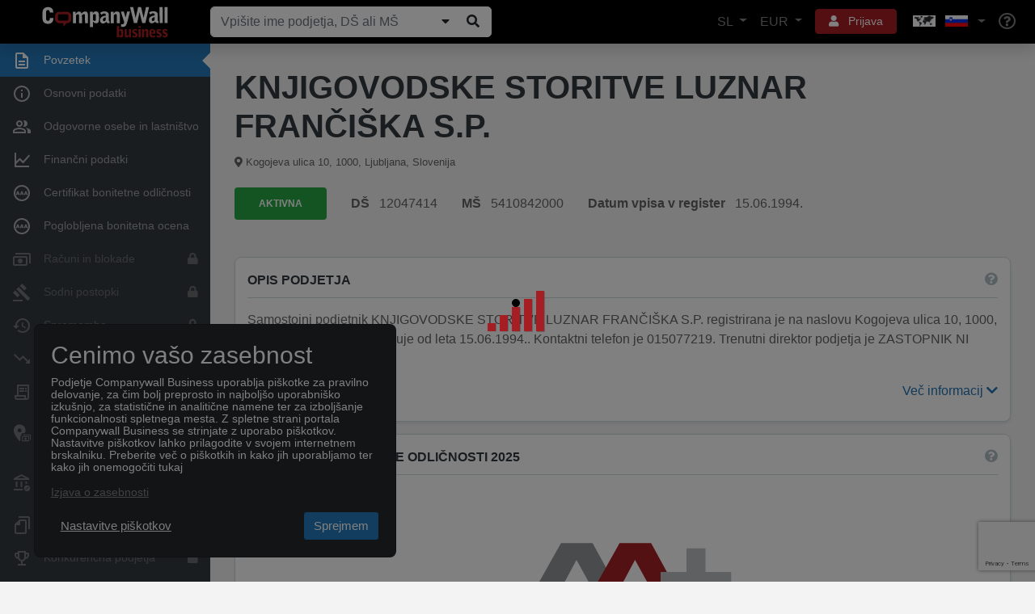

--- FILE ---
content_type: text/html; charset=utf-8
request_url: https://www.companywall.si/podjetje/knjigovodske-storitve-luznar-franciska-sp/MMxe8zZR
body_size: 31150
content:



<!doctype html>
<html lang='sl'>
<head>
    <meta charset="utf-8">
    <meta name="viewport" content="width=device-width, initial-scale=1, shrink-to-fit=no">

    <title>KNJIGOVODSKE STORITVE LUZNAR FRANČIŠKA S.P.</title>

    <link rel="shortcut icon" type="image/x-icon" href="/favicon.ico" />
    <link rel="icon" type="image/png" href="/favicon.png" />

        <link rel="canonical" href="https://www.companywall.si/podjetje/knjigovodske-storitve-luznar-franciska-sp/MMxe8zZR" />
        <meta name="author" content="CompanyWall Business" />
        <meta name="keywords" content="KNJIGOVODSKE STORITVE LUZNAR FRANČIŠKA S.P." />
        <meta name="description" content="KNJIGOVODSKE STORITVE LUZNAR FRANČIŠKA S.P., DŠ 12047414, Category Računovodske, knjigovodske in revizijske dejavnosti, davčno svetovanje, Income 18.257,20, Exp" />
        <meta name="og:title" content="KNJIGOVODSKE STORITVE LUZNAR FRANČIŠKA S.P." />
        <meta name="og:type" content="localbusiness" />
        <meta name="og:site_name" content="CompanyWall Business" />
        <meta name="og:url" content="https://www.companywall.si/podjetje/knjigovodske-storitve-luznar-franciska-sp/MMxe8zZR" />

    <link rel="stylesheet" href="https://stackpath.bootstrapcdn.com/bootstrap/4.3.1/css/bootstrap.min.css" integrity="sha384-ggOyR0iXCbMQv3Xipma34MD+dH/1fQ784/j6cY/iJTQUOhcWr7x9JvoRxT2MZw1T" crossorigin="anonymous">
    <link rel="stylesheet" href="/lib/fontawesome5/font-awesome/css/all.min.css" />
    <link rel="stylesheet" href="https://code.jquery.com/ui/1.12.1/themes/base/jquery-ui.css" />
    <link rel="stylesheet" href="/css/cw-loader.css" />
    <link rel="stylesheet" href="/css/style.css?v=12" />

    <script>
        if ((!(window.ActiveXObject) && "ActiveXObject" in window) || (navigator.userAgent.indexOf('MSIE') > 0)) {
            var head = document.getElementsByTagName('head')[0];
            var link = document.createElement('link');

            link.rel = 'stylesheet';
            link.type = 'text/css';
            link.href = 'https://www.companywall.si' + '/Content/ie.css';
            link.media = 'all';

            head.appendChild(link);
        }
    </script>

        <script>
            sessionStorage.setItem('keycloakUrl', 'https://login.companywall.com/');
            sessionStorage.setItem('keycloakRealm', 'master');
            sessionStorage.setItem('keycloakClientId', 'SI-client');
        </script>
        <script type="module" src="/js/keycloak-js/keycloak-sso.js"></script>


    
    
</head>
<body class="">
        

<header class="container-fluid new-header" id="main-header">
    <nav class="navbar fixed-top navbar-expand-xl navbar-dark shadow">
        <a class="navbar-brand" href="/">
            <img class="img-responsive" alt="CompanyWall Business" src="/img/CompanyWall-logo-light.svg" width="160" height="40" />
        </a>

<form action="/iskanje" class="form-inline nav-search d-none d-md-block ml-auto ml-xl-0 mb-0" id="formSearch" method="get" role="search">                <div class="input-group">
                    <input class="form-control" id="n1" name="n" placeholder="Vpi&#x161;ite ime podjetja, D&#x160; ali M&#x160;" type="text" value="" />

                    <div class="input-group-append">
                        
                            <button class="companySearchExpand btn btn-light" type="submit" title="Prika&#x17E;i/Skrij"><i class="fa fa-caret-down"></i></button>
                        
                        <button id="searchButtonZoom" type="submit" class="btn btn-light" title="I&#x161;&#x10D;i"><i class="fa fa-search fa-fw"></i></button>
                    </div>
                </div>
</form>
        <ul class="navbar-nav ml-auto d-flex flex-row d-xl-none">
            <li class="nav-item dropdown">
                <a href="#" class="btn btn-sm btn-red with-icon p-2 mr-2" role="button" data-toggle="dropdown" aria-haspopup="true" aria-expanded="false" aria-label="User">
                    <i class="fa fa-bars text-reset"></i>
                </a>
                <div class="dropdown-menu dropdown-menu-header dropdown-menu-right menu-dropdown-login-register-responsive shadow rounded-lg">
                    <ul class="nav nav-pills nav-justified" id="pills-tab" role="tablist">
                        <li class="nav-item">
                            <a class="border-right rounded-lg" id="pills-language-tab" data-toggle="pill" href="#pills-language" role="tab" aria-controls="pills-language" aria-selected="true">
                                SL
                            </a>
                        </li>
                        <li class="nav-item">
                            <a class="border-right rounded-lg" id="pills-profile-tab" data-toggle="pill" href="#pills-currency" role="tab" aria-controls="pills-currency" aria-selected="false">
                                EUR
                            </a>
                        </li>
                        <li class="nav-item">
                            <a class="map rounded-lg" id="pills-country-tab" data-toggle="pill" href="#pills-country" role="tab" aria-controls="pills-country" aria-selected="false">
                                <div class="map flag-sprite europe-map"></div><div class="map flag-sprite si-flag country"></div>
                            </a>
                        </li>
                    </ul>
                    <div class="tab-content" id="pills-tabContent">
                        <div class="tab-pane fade" id="pills-language" role="tabpanel" aria-labelledby="pills-language-tab">
                            <hr />
                            <div class="pb-3 pr-4 pl-4 pt-1 text-muted text-center">
                                Izberite jezik
                            </div>
                            <a class="dropdown-item  rounded-lg" href="/Home/SetLang?lang=sl">
                                <div class="d-table">
                                    <div class="d-table-cell country-url-flag">
                                        <div class="map flag-sprite si-flag"></div>
                                    </div>
                                    <div class="d-table-cell">
                                        Sloven&#x161;&#x10D;ina
                                    </div>
                                </div>
                            </a>
                            <a class="dropdown-item  rounded-lg" href="/Home/SetLang?lang=en">
                                <div class="d-table">
                                    <div class="d-table-cell country-url-flag">
                                        <div class="map flag-sprite uk-flag"></div>
                                    </div>
                                    <div class="d-table-cell">
                                        Angle&#x161;ko
                                    </div>
                                </div>
                            </a>
                        </div>
                        <div class="tab-pane fade" id="pills-currency" role="tabpanel" aria-labelledby="pills-currency-tab">
                            <hr />

                            

<div class="row m-0">
        <div class="col-12 p-0">
            <a class="dropdown-item active shadow-sm rounded-lg" href="/Home/SetCurrency?currencyCode=EUR">
                <span class="currency-code">EUR</span> <span class="">Euro</span>
            </a>
        </div>
        <div class="col-12 p-0">
            <a class="dropdown-item  rounded-lg" href="/Home/SetCurrency?currencyCode=GBP">
                <span class="currency-code">GBP</span> <span class="text-primary">Britanski funt</span>
            </a>
        </div>
        <div class="col-12 p-0">
            <a class="dropdown-item  rounded-lg" href="/Home/SetCurrency?currencyCode=USD">
                <span class="currency-code">USD</span> <span class="text-primary">Ameri&#x161;ki dolar</span>
            </a>
        </div>
</div>

<div class="dropdown-divider"></div>

<div class="row m-0 mb-1">
        <div class="col-12 p-0">
            <a class="dropdown-item  rounded-lg" href="/Home/SetCurrency?currencyCode=CAD">
                <span class="currency-code">CAD</span> <span class="text-primary">Kanadski dolar</span>
            </a>
        </div>
        <div class="col-12 p-0">
            <a class="dropdown-item  rounded-lg" href="/Home/SetCurrency?currencyCode=MXN">
                <span class="currency-code">MXN</span> <span class="text-primary">Mehi&#x161;ki peso</span>
            </a>
        </div>
        <div class="col-12 p-0">
            <a class="dropdown-item  rounded-lg" href="/Home/SetCurrency?currencyCode=MYR">
                <span class="currency-code">MYR</span> <span class="text-primary">Malezijski ringgit</span>
            </a>
        </div>
        <div class="col-12 p-0">
            <a class="dropdown-item  rounded-lg" href="/Home/SetCurrency?currencyCode=PHP">
                <span class="currency-code">PHP</span> <span class="text-primary">Fillipinski peso</span>
            </a>
        </div>
        <div class="col-12 p-0">
            <a class="dropdown-item  rounded-lg" href="/Home/SetCurrency?currencyCode=THB">
                <span class="currency-code">THB</span> <span class="text-primary">Tajski baht</span>
            </a>
        </div>
        <div class="col-12 p-0">
            <a class="dropdown-item  rounded-lg" href="/Home/SetCurrency?currencyCode=AUD">
                <span class="currency-code">AUD</span> <span class="text-primary">Avstralski dolar&#xA;</span>
            </a>
        </div>
        <div class="col-12 p-0">
            <a class="dropdown-item  rounded-lg" href="/Home/SetCurrency?currencyCode=CHF">
                <span class="currency-code">CHF</span> <span class="text-primary">&#x160;vicarski frank&#xA;</span>
            </a>
        </div>
        <div class="col-12 p-0">
            <a class="dropdown-item  rounded-lg" href="/Home/SetCurrency?currencyCode=CZK">
                <span class="currency-code">CZK</span> <span class="text-primary">&#x10C;e&#x161;ka krona&#xA;</span>
            </a>
        </div>
        <div class="col-12 p-0">
            <a class="dropdown-item  rounded-lg" href="/Home/SetCurrency?currencyCode=HKD">
                <span class="currency-code">HKD</span> <span class="text-primary">Hongkon&#x161;ki dolar</span>
            </a>
        </div>
        <div class="col-12 p-0">
            <a class="dropdown-item  rounded-lg" href="/Home/SetCurrency?currencyCode=IDR">
                <span class="currency-code">IDR</span> <span class="text-primary">Indonezijska rupija</span>
            </a>
        </div>
        <div class="col-12 p-0">
            <a class="dropdown-item  rounded-lg" href="/Home/SetCurrency?currencyCode=KRW">
                <span class="currency-code">KRW</span> <span class="text-primary">Ju&#x17E;nokorejski won</span>
            </a>
        </div>
        <div class="col-12 p-0">
            <a class="dropdown-item  rounded-lg" href="/Home/SetCurrency?currencyCode=NZD">
                <span class="currency-code">NZD</span> <span class="text-primary">Novo Zelandski dolar</span>
            </a>
        </div>
        <div class="col-12 p-0">
            <a class="dropdown-item  rounded-lg" href="/Home/SetCurrency?currencyCode=SEK">
                <span class="currency-code">SEK</span> <span class="text-primary">&#x160;vedska krona</span>
            </a>
        </div>
        <div class="col-12 p-0">
            <a class="dropdown-item  rounded-lg" href="/Home/SetCurrency?currencyCode=BRL">
                <span class="currency-code">BRL</span> <span class="text-primary">Brazilski real</span>
            </a>
        </div>
        <div class="col-12 p-0">
            <a class="dropdown-item  rounded-lg" href="/Home/SetCurrency?currencyCode=HUF">
                <span class="currency-code">HUF</span> <span class="text-primary">Mad&#x17E;arski forint</span>
            </a>
        </div>
        <div class="col-12 p-0">
            <a class="dropdown-item  rounded-lg" href="/Home/SetCurrency?currencyCode=INR">
                <span class="currency-code">INR</span> <span class="text-primary">Indijska rupija</span>
            </a>
        </div>
        <div class="col-12 p-0">
            <a class="dropdown-item  rounded-lg" href="/Home/SetCurrency?currencyCode=JPY">
                <span class="currency-code">JPY</span> <span class="text-primary">Japonski jen</span>
            </a>
        </div>
        <div class="col-12 p-0">
            <a class="dropdown-item  rounded-lg" href="/Home/SetCurrency?currencyCode=NOK">
                <span class="currency-code">NOK</span> <span class="text-primary">Norve&#x161;ka krona</span>
            </a>
        </div>
        <div class="col-12 p-0">
            <a class="dropdown-item  rounded-lg" href="/Home/SetCurrency?currencyCode=TRY">
                <span class="currency-code">TRY</span> <span class="text-primary">Tur&#x161;ka lira</span>
            </a>
        </div>
        <div class="col-12 p-0">
            <a class="dropdown-item  rounded-lg" href="/Home/SetCurrency?currencyCode=CNY">
                <span class="currency-code">CNY</span> <span class="text-primary">Kitajski juan</span>
            </a>
        </div>
        <div class="col-12 p-0">
            <a class="dropdown-item  rounded-lg" href="/Home/SetCurrency?currencyCode=DKK">
                <span class="currency-code">DKK</span> <span class="text-primary">Danska krona</span>
            </a>
        </div>
        <div class="col-12 p-0">
            <a class="dropdown-item  rounded-lg" href="/Home/SetCurrency?currencyCode=ILS">
                <span class="currency-code">ILS</span> <span class="text-primary">Novi Izraelski &#x161;ekel</span>
            </a>
        </div>
        <div class="col-12 p-0">
            <a class="dropdown-item  rounded-lg" href="/Home/SetCurrency?currencyCode=PLN">
                <span class="currency-code">PLN</span> <span class="text-primary">Poljski zlot</span>
            </a>
        </div>
        <div class="col-12 p-0">
            <a class="dropdown-item  rounded-lg" href="/Home/SetCurrency?currencyCode=RON">
                <span class="currency-code">RON</span> <span class="text-primary">Romunski lev</span>
            </a>
        </div>
        <div class="col-12 p-0">
            <a class="dropdown-item  rounded-lg" href="/Home/SetCurrency?currencyCode=SGD">
                <span class="currency-code">SGD</span> <span class="text-primary">Singapurski dolar</span>
            </a>
        </div>
        <div class="col-12 p-0">
            <a class="dropdown-item  rounded-lg" href="/Home/SetCurrency?currencyCode=ZAR">
                <span class="currency-code">ZAR</span> <span class="text-primary">Ju&#x17E;noafri&#x161;ki rand</span>
            </a>
        </div>
</div>
                        </div>
                        <div class="tab-pane fade" id="pills-country" role="tabpanel" aria-labelledby="pills-country-tab">
                            <hr />
                            <div class="pb-3 pr-4 pl-4 pt-1 text-muted text-center">
                                Izberite poslovalnico
                            </div>
                            <div class="row m-0">
                                    <div class="col-12 p-0">
                                        <a class="dropdown-item  rounded-lg" href="https://www.companywall.al">
                                            <div class="d-table">
                                                <div class="d-table-cell country-url-flag">
                                                    <div class="map flag-sprite al-flag"></div>
                                                </div>
                                                <div class="d-table-cell">
                                                    ALBANIJA
                                                </div>
                                            </div>
                                        </a>
                                    </div>
                                    <div class="col-12 p-0">
                                        <a class="dropdown-item  rounded-lg" href="https://www.companywall.ba">
                                            <div class="d-table">
                                                <div class="d-table-cell country-url-flag">
                                                    <div class="map flag-sprite ba-flag"></div>
                                                </div>
                                                <div class="d-table-cell">
                                                    BOSNA IN HERCEGOVINA
                                                </div>
                                            </div>
                                        </a>
                                    </div>
                                    <div class="col-12 p-0">
                                        <a class="dropdown-item  rounded-lg" href="https://www.companywall.hr">
                                            <div class="d-table">
                                                <div class="d-table-cell country-url-flag">
                                                    <div class="map flag-sprite hr-flag"></div>
                                                </div>
                                                <div class="d-table-cell">
                                                    HRVA&#x160;KA
                                                </div>
                                            </div>
                                        </a>
                                    </div>
                                    <div class="col-12 p-0">
                                        <a class="dropdown-item  rounded-lg" href="https://www.companywall.hu">
                                            <div class="d-table">
                                                <div class="d-table-cell country-url-flag">
                                                    <div class="map flag-sprite hu-flag"></div>
                                                </div>
                                                <div class="d-table-cell">
                                                    MAD&#x17D;ARSKA
                                                </div>
                                            </div>
                                        </a>
                                    </div>
                                    <div class="col-12 p-0">
                                        <a class="dropdown-item  rounded-lg" href="https://www.companywall.me">
                                            <div class="d-table">
                                                <div class="d-table-cell country-url-flag">
                                                    <div class="map flag-sprite me-flag"></div>
                                                </div>
                                                <div class="d-table-cell">
                                                    CRNA GORA
                                                </div>
                                            </div>
                                        </a>
                                    </div>
                                    <div class="col-12 p-0">
                                        <a class="dropdown-item  rounded-lg" href="https://www.companywall.com.mk">
                                            <div class="d-table">
                                                <div class="d-table-cell country-url-flag">
                                                    <div class="map flag-sprite mk-flag"></div>
                                                </div>
                                                <div class="d-table-cell">
                                                    &#x421;&#x415;&#x412;&#x415;&#x420;&#x41D;&#x410; &#x41C;&#x410;&#x41A;&#x415;&#x414;&#x41E;&#x41D;&#x418;&#x408;&#x410;
                                                </div>
                                            </div>
                                        </a>
                                    </div>
                                    <div class="col-12 p-0">
                                        <a class="dropdown-item  rounded-lg" href="https://www.companywall.rs">
                                            <div class="d-table">
                                                <div class="d-table-cell country-url-flag">
                                                    <div class="map flag-sprite rs-flag"></div>
                                                </div>
                                                <div class="d-table-cell">
                                                    SRBIJA
                                                </div>
                                            </div>
                                        </a>
                                    </div>
                                    <div class="col-12 p-0">
                                        <a class="dropdown-item active shadow-sm rounded-lg" href="https://www.companywall.si">
                                            <div class="d-table">
                                                <div class="d-table-cell country-url-flag">
                                                    <div class="map flag-sprite si-flag"></div>
                                                </div>
                                                <div class="d-table-cell">
                                                    SLOVENIJA
                                                </div>
                                            </div>
                                        </a>
                                    </div>
                                    <div class="col-12 p-0">
                                        <a class="dropdown-item  rounded-lg" href="https://www.companywall.co.uk">
                                            <div class="d-table">
                                                <div class="d-table-cell country-url-flag">
                                                    <div class="map flag-sprite uk-flag"></div>
                                                </div>
                                                <div class="d-table-cell">
                                                    ZDRU&#x17D;ENO KRALJESTVO
                                                </div>
                                            </div>
                                        </a>
                                    </div>
                            </div>
                        </div>
                    </div>

                    <div class="dropdown-divider"></div>
                        <a class="dropdown-item rounded-lg" href="/Account/Login">Prijava</a>
                        <div class="dropdown-divider"></div>
                        <a class="dropdown-item text-primary rounded-lg" href="/registracija">Registracija</a>
                        <div class="dropdown-divider"></div>
                        <div class="mb-0 p-3">
                            Na voljo smo vam za vsa vpra&#x161;anja ali pomisleke, na katera bomo odgovorili v najkraj&#x161;em mo&#x17E;nem &#x10D;asu.
                            <div class="row pt-3 align-items-center">
                                <div class="col-auto pr-0">
                                    <i class="fa fa-phone" aria-hidden="true"></i>
                                </div>
                                <div class="col text-primary">
                                    01/ 320 92 92, 070/ 574 654&#xA;
                                </div>
                            </div>
                        </div>

                </div>
                <div class="arrow"></div>
            </li>
            <li class="nav-item">
                <a class="nav-link" href="/pomoc" aria-label="Help"><i class="far fa-lg fa-question-circle"></i></a>
            </li>
        </ul>

<form action="/iskanje" class="form-inline nav-search-mobile d-block d-md-none w-100 mt-3" id="formSearch1" method="get" role="search">                <div class="input-group">
                    <input class="form-control" id="n2" name="n" placeholder="Vpi&#x161;ite ime podjetja, D&#x160; ali M&#x160;" type="text" value="" />

                    <div class="input-group-append">
                            <button class="companySearchExpand btn btn-light" type="submit" title="Prika&#x17E;i/Skrij"><i class="fa fa-caret-down"></i></button>
                        <button id="searchButtonZoom1" type="submit" class="btn btn-light" title="I&#x161;&#x10D;i"><i class="fa fa-search fa-fw"></i></button>
                    </div>
                </div>
</form>
        <div class="collapse navbar-collapse align-items-center" id="mainNavbarToggle">
            <ul class="navbar-nav ml-auto d-none d-xl-flex">
                <li class="nav-item dropdown">
                    <a href="#" class="nav-link dropdown-toggle" role="button" data-toggle="dropdown" aria-haspopup="true" aria-expanded="false">
                        SL
                    </a>
                    <div class="dropdown-menu dropdown-menu-header dropdown-menu-right menu-dropdown-language shadow rounded-lg">
                        <div class="pb-3 pr-4 pl-4 pt-1 text-muted text-center">
                            Izberite jezik
                        </div>
                        <a class="dropdown-item  rounded-lg" href="/Home/SetLang?lang=sl">
                            <div class="d-table">
                                <div class="d-table-cell country-url-flag">
                                    <div class="map flag-sprite si-flag"></div>
                                </div>
                                <div class="d-table-cell">
                                    Sloven&#x161;&#x10D;ina
                                </div>
                            </div>
                        </a>
                        <a class="dropdown-item  rounded-lg" href="/Home/SetLang?lang=en">
                            <div class="d-table">
                                <div class="d-table-cell country-url-flag">
                                    <div class="map flag-sprite uk-flag country"></div>
                                </div>
                                <div class="d-table-cell">
                                    Angle&#x161;ko
                                </div>
                            </div>
                        </a>
                    </div>
                    <div class="arrow"></div>
                </li>
                <li class="nav-item dropdown">
                    <a href="#" class="nav-link dropdown-toggle" role="button" data-display="dynamic" data-toggle="dropdown" aria-haspopup="true" aria-expanded="false">
                        EUR
                    </a>
                    <div class="dropdown-menu dropdown-menu-header dropdown-menu-right menu-dropdown-currency shadow rounded-lg">
                        

<div class="row m-0">
        <div class="col-md-6 col-lg-4 p-0">
            <a class="dropdown-item active shadow-sm rounded-lg" href="/Home/SetCurrency?currencyCode=EUR">
                <span class="currency-code">EUR</span> <span class="">Euro</span>
            </a>
        </div>
        <div class="col-md-6 col-lg-4 p-0">
            <a class="dropdown-item  rounded-lg" href="/Home/SetCurrency?currencyCode=GBP">
                <span class="currency-code">GBP</span> <span class="text-primary">Britanski funt</span>
            </a>
        </div>
        <div class="col-md-6 col-lg-4 p-0">
            <a class="dropdown-item  rounded-lg" href="/Home/SetCurrency?currencyCode=USD">
                <span class="currency-code">USD</span> <span class="text-primary">Ameri&#x161;ki dolar</span>
            </a>
        </div>
</div>

<div class="dropdown-divider"></div>

<div class="row m-0 mb-1">
        <div class="col-md-6 col-lg-4 p-0">
            <a class="dropdown-item  rounded-lg" href="/Home/SetCurrency?currencyCode=CAD">
                <span class="currency-code">CAD</span> <span class="text-primary">Kanadski dolar</span>
            </a>
        </div>
        <div class="col-md-6 col-lg-4 p-0">
            <a class="dropdown-item  rounded-lg" href="/Home/SetCurrency?currencyCode=MXN">
                <span class="currency-code">MXN</span> <span class="text-primary">Mehi&#x161;ki peso</span>
            </a>
        </div>
        <div class="col-md-6 col-lg-4 p-0">
            <a class="dropdown-item  rounded-lg" href="/Home/SetCurrency?currencyCode=MYR">
                <span class="currency-code">MYR</span> <span class="text-primary">Malezijski ringgit</span>
            </a>
        </div>
        <div class="col-md-6 col-lg-4 p-0">
            <a class="dropdown-item  rounded-lg" href="/Home/SetCurrency?currencyCode=PHP">
                <span class="currency-code">PHP</span> <span class="text-primary">Fillipinski peso</span>
            </a>
        </div>
        <div class="col-md-6 col-lg-4 p-0">
            <a class="dropdown-item  rounded-lg" href="/Home/SetCurrency?currencyCode=THB">
                <span class="currency-code">THB</span> <span class="text-primary">Tajski baht</span>
            </a>
        </div>
        <div class="col-md-6 col-lg-4 p-0">
            <a class="dropdown-item  rounded-lg" href="/Home/SetCurrency?currencyCode=AUD">
                <span class="currency-code">AUD</span> <span class="text-primary">Avstralski dolar&#xA;</span>
            </a>
        </div>
        <div class="col-md-6 col-lg-4 p-0">
            <a class="dropdown-item  rounded-lg" href="/Home/SetCurrency?currencyCode=CHF">
                <span class="currency-code">CHF</span> <span class="text-primary">&#x160;vicarski frank&#xA;</span>
            </a>
        </div>
        <div class="col-md-6 col-lg-4 p-0">
            <a class="dropdown-item  rounded-lg" href="/Home/SetCurrency?currencyCode=CZK">
                <span class="currency-code">CZK</span> <span class="text-primary">&#x10C;e&#x161;ka krona&#xA;</span>
            </a>
        </div>
        <div class="col-md-6 col-lg-4 p-0">
            <a class="dropdown-item  rounded-lg" href="/Home/SetCurrency?currencyCode=HKD">
                <span class="currency-code">HKD</span> <span class="text-primary">Hongkon&#x161;ki dolar</span>
            </a>
        </div>
        <div class="col-md-6 col-lg-4 p-0">
            <a class="dropdown-item  rounded-lg" href="/Home/SetCurrency?currencyCode=IDR">
                <span class="currency-code">IDR</span> <span class="text-primary">Indonezijska rupija</span>
            </a>
        </div>
        <div class="col-md-6 col-lg-4 p-0">
            <a class="dropdown-item  rounded-lg" href="/Home/SetCurrency?currencyCode=KRW">
                <span class="currency-code">KRW</span> <span class="text-primary">Ju&#x17E;nokorejski won</span>
            </a>
        </div>
        <div class="col-md-6 col-lg-4 p-0">
            <a class="dropdown-item  rounded-lg" href="/Home/SetCurrency?currencyCode=NZD">
                <span class="currency-code">NZD</span> <span class="text-primary">Novo Zelandski dolar</span>
            </a>
        </div>
        <div class="col-md-6 col-lg-4 p-0">
            <a class="dropdown-item  rounded-lg" href="/Home/SetCurrency?currencyCode=SEK">
                <span class="currency-code">SEK</span> <span class="text-primary">&#x160;vedska krona</span>
            </a>
        </div>
        <div class="col-md-6 col-lg-4 p-0">
            <a class="dropdown-item  rounded-lg" href="/Home/SetCurrency?currencyCode=BRL">
                <span class="currency-code">BRL</span> <span class="text-primary">Brazilski real</span>
            </a>
        </div>
        <div class="col-md-6 col-lg-4 p-0">
            <a class="dropdown-item  rounded-lg" href="/Home/SetCurrency?currencyCode=HUF">
                <span class="currency-code">HUF</span> <span class="text-primary">Mad&#x17E;arski forint</span>
            </a>
        </div>
        <div class="col-md-6 col-lg-4 p-0">
            <a class="dropdown-item  rounded-lg" href="/Home/SetCurrency?currencyCode=INR">
                <span class="currency-code">INR</span> <span class="text-primary">Indijska rupija</span>
            </a>
        </div>
        <div class="col-md-6 col-lg-4 p-0">
            <a class="dropdown-item  rounded-lg" href="/Home/SetCurrency?currencyCode=JPY">
                <span class="currency-code">JPY</span> <span class="text-primary">Japonski jen</span>
            </a>
        </div>
        <div class="col-md-6 col-lg-4 p-0">
            <a class="dropdown-item  rounded-lg" href="/Home/SetCurrency?currencyCode=NOK">
                <span class="currency-code">NOK</span> <span class="text-primary">Norve&#x161;ka krona</span>
            </a>
        </div>
        <div class="col-md-6 col-lg-4 p-0">
            <a class="dropdown-item  rounded-lg" href="/Home/SetCurrency?currencyCode=TRY">
                <span class="currency-code">TRY</span> <span class="text-primary">Tur&#x161;ka lira</span>
            </a>
        </div>
        <div class="col-md-6 col-lg-4 p-0">
            <a class="dropdown-item  rounded-lg" href="/Home/SetCurrency?currencyCode=CNY">
                <span class="currency-code">CNY</span> <span class="text-primary">Kitajski juan</span>
            </a>
        </div>
        <div class="col-md-6 col-lg-4 p-0">
            <a class="dropdown-item  rounded-lg" href="/Home/SetCurrency?currencyCode=DKK">
                <span class="currency-code">DKK</span> <span class="text-primary">Danska krona</span>
            </a>
        </div>
        <div class="col-md-6 col-lg-4 p-0">
            <a class="dropdown-item  rounded-lg" href="/Home/SetCurrency?currencyCode=ILS">
                <span class="currency-code">ILS</span> <span class="text-primary">Novi Izraelski &#x161;ekel</span>
            </a>
        </div>
        <div class="col-md-6 col-lg-4 p-0">
            <a class="dropdown-item  rounded-lg" href="/Home/SetCurrency?currencyCode=PLN">
                <span class="currency-code">PLN</span> <span class="text-primary">Poljski zlot</span>
            </a>
        </div>
        <div class="col-md-6 col-lg-4 p-0">
            <a class="dropdown-item  rounded-lg" href="/Home/SetCurrency?currencyCode=RON">
                <span class="currency-code">RON</span> <span class="text-primary">Romunski lev</span>
            </a>
        </div>
        <div class="col-md-6 col-lg-4 p-0">
            <a class="dropdown-item  rounded-lg" href="/Home/SetCurrency?currencyCode=SGD">
                <span class="currency-code">SGD</span> <span class="text-primary">Singapurski dolar</span>
            </a>
        </div>
        <div class="col-md-6 col-lg-4 p-0">
            <a class="dropdown-item  rounded-lg" href="/Home/SetCurrency?currencyCode=ZAR">
                <span class="currency-code">ZAR</span> <span class="text-primary">Ju&#x17E;noafri&#x161;ki rand</span>
            </a>
        </div>
</div>
                    </div>
                    <div class="arrow"></div>
                </li>
                    <li class="nav-item dropdown user-controls-header">
                        <a href="#" class="btn btn-sm btn-red with-icon mx-2 px-3" role="button" data-toggle="dropdown" aria-haspopup="true" aria-expanded="false">
                            <i class="fa fa-user text-reset p-0 mr-2"></i> Prijava
                        </a>
                        <div class="dropdown-menu dropdown-menu-header dropdown-menu-right menu-dropdown-login-register shadow rounded-lg">
                            <a class="dropdown-item rounded-lg" href="/Account/Login">Prijava</a>

                            <div class="dropdown-divider"></div>

                            <a class="dropdown-item rounded-lg" href="/registracija">Registracija</a>

                            <div class="dropdown-divider"></div>

                            <div class="mb-0 p-3">
                                Na voljo smo vam za vsa vpra&#x161;anja ali pomisleke, na katera bomo odgovorili v najkraj&#x161;em mo&#x17E;nem &#x10D;asu.
                                <div class="row pt-3 align-items-center">
                                    <div class="col-auto pr-0">
                                        <i class="fa fa-phone" aria-hidden="true"></i>
                                    </div>
                                    <div class="col text-primary">
                                        01/ 320 92 92, 070/ 574 654&#xA;
                                    </div>
                                </div>
                            </div>
                        </div>
                        <div class="arrow"></div>
                    </li>
                <li class="nav-item dropdown">
                    <a href="#" class="nav-link dropdown-toggle choose-country-dropdown" role="button" data-toggle="dropdown" aria-haspopup="true" aria-expanded="false" aria-label="Choose country dropdown">
                        <div class="flag-sprite europe-map"></div>
                        <div class="flag-sprite si-flag"></div>
                    </a>
                    <div class="dropdown-menu dropdown-menu-header dropdown-menu-right menu-dropdown-countries shadow rounded-lg">
                        <div class="pb-3 pr-4 pl-4 pt-1 text-muted text-center">
                            Izberite poslovalnico
                        </div>
                        <div class="row m-0">
                                <div class="col-md-6 p-0">
                                    <a class="dropdown-item  rounded-lg" href="https://www.companywall.al">
                                        <div class="d-table">
                                            <div class="d-table-cell country-url-flag">
                                                <div class="map flag-sprite al-flag"></div>
                                            </div>
                                            <div class="d-table-cell">
                                                ALBANIJA
                                            </div>
                                        </div>
                                    </a>
                                </div>
                                <div class="col-md-6 p-0">
                                    <a class="dropdown-item  rounded-lg" href="https://www.companywall.ba">
                                        <div class="d-table">
                                            <div class="d-table-cell country-url-flag">
                                                <div class="map flag-sprite ba-flag"></div>
                                            </div>
                                            <div class="d-table-cell">
                                                BOSNA IN HERCEGOVINA
                                            </div>
                                        </div>
                                    </a>
                                </div>
                                <div class="col-md-6 p-0">
                                    <a class="dropdown-item  rounded-lg" href="https://www.companywall.hr">
                                        <div class="d-table">
                                            <div class="d-table-cell country-url-flag">
                                                <div class="map flag-sprite hr-flag"></div>
                                            </div>
                                            <div class="d-table-cell">
                                                HRVA&#x160;KA
                                            </div>
                                        </div>
                                    </a>
                                </div>
                                <div class="col-md-6 p-0">
                                    <a class="dropdown-item  rounded-lg" href="https://www.companywall.hu">
                                        <div class="d-table">
                                            <div class="d-table-cell country-url-flag">
                                                <div class="map flag-sprite hu-flag"></div>
                                            </div>
                                            <div class="d-table-cell">
                                                MAD&#x17D;ARSKA
                                            </div>
                                        </div>
                                    </a>
                                </div>
                                <div class="col-md-6 p-0">
                                    <a class="dropdown-item  rounded-lg" href="https://www.companywall.me">
                                        <div class="d-table">
                                            <div class="d-table-cell country-url-flag">
                                                <div class="map flag-sprite me-flag"></div>
                                            </div>
                                            <div class="d-table-cell">
                                                CRNA GORA
                                            </div>
                                        </div>
                                    </a>
                                </div>
                                <div class="col-md-6 p-0">
                                    <a class="dropdown-item  rounded-lg" href="https://www.companywall.com.mk">
                                        <div class="d-table">
                                            <div class="d-table-cell country-url-flag">
                                                <div class="map flag-sprite mk-flag"></div>
                                            </div>
                                            <div class="d-table-cell">
                                                &#x421;&#x415;&#x412;&#x415;&#x420;&#x41D;&#x410; &#x41C;&#x410;&#x41A;&#x415;&#x414;&#x41E;&#x41D;&#x418;&#x408;&#x410;
                                            </div>
                                        </div>
                                    </a>
                                </div>
                                <div class="col-md-6 p-0">
                                    <a class="dropdown-item  rounded-lg" href="https://www.companywall.rs">
                                        <div class="d-table">
                                            <div class="d-table-cell country-url-flag">
                                                <div class="map flag-sprite rs-flag"></div>
                                            </div>
                                            <div class="d-table-cell">
                                                SRBIJA
                                            </div>
                                        </div>
                                    </a>
                                </div>
                                <div class="col-md-6 p-0">
                                    <a class="dropdown-item active shadow-sm rounded-lg" href="https://www.companywall.si">
                                        <div class="d-table">
                                            <div class="d-table-cell country-url-flag">
                                                <div class="map flag-sprite si-flag"></div>
                                            </div>
                                            <div class="d-table-cell">
                                                SLOVENIJA
                                            </div>
                                        </div>
                                    </a>
                                </div>
                                <div class="col-md-6 p-0">
                                    <a class="dropdown-item  rounded-lg" href="https://www.companywall.co.uk">
                                        <div class="d-table">
                                            <div class="d-table-cell country-url-flag">
                                                <div class="map flag-sprite uk-flag"></div>
                                            </div>
                                            <div class="d-table-cell">
                                                ZDRU&#x17D;ENO KRALJESTVO
                                            </div>
                                        </div>
                                    </a>
                                </div>
                        </div>
                    </div>
                    <div class="arrow"></div>
                </li>
                <li class="nav-item">
                    <a class="nav-link" href="/pomoc" aria-label="Help"><i class="far fa-lg fa-question-circle"></i></a>
                </li>
            </ul>
        </div>
    </nav>


        <script src="https://www.google.com/recaptcha/api.js?render=6Le_pfkUAAAAAEjkUvgUtkB1CtT_ezqnl0ud-Rag"></script>
<div id="token"></div>
<script>
    grecaptcha.ready(function () {
        grecaptcha.execute('6Le_pfkUAAAAAEjkUvgUtkB1CtT_ezqnl0ud-Rag', { action: 'homepage' }).then(function (token) {

            $("#sidebar > a, .pagination a, #headerSearch, #main-content a, #main-footer a, #recaptchaBackLink").each(function (i, v) {
                if ($(v).attr("href") != undefined && $(v).attr("href") != "undefined"
                    && $(v).attr("href").indexOf('javascript:') < 0
					&& $(v).attr("href").indexOf('#') != 0) {

                    $(v).removeAttr("onclick");
                }

                $(v).removeClass("disabled");
            });

            document.cookie = "RecaptchaToken=" + token + ";path=/";

   //          $("#formSearch1").append($("<input />").attr("hidden", "hidden").attr("name", "recaptchaToken").attr("value", token));
   //          $("#searchForm").append($("<input />").attr("hidden", "hidden").attr("name", "recaptchaToken").attr("value", token));
			// $("form.nav-search").append($("<input />").attr("hidden", "hidden").attr("name", "recaptchaToken").attr("value", token));

            $("#pagerSpan").show();
            $("#searchButtonZoom").removeAttr("disabled");
            $("#searchButtonZoom1").removeAttr("disabled");
            $("#n1").removeAttr("disabled");
            $("#searchBlueButton").attr("onclick", "$('#searchForm').submit();");

            $("#searchForm input[disabled]").each(function (i, v) {
                $(v).removeAttr("disabled");
            });

            $("#recaptchaModal, #recaptchaBackDrop").remove();
        });
    });
</script>


</header>



        <div class="d-block d-md-none p-4"></div>

    <div id="menu-spinner" style="display: none;">
        <div id="recaptchaBackDrop" class="modal-backdrop fade show"></div>
        <div class="modal" id="recaptchaModal" style="display: block">
            <div class="m-auto">
                <div class="loader">
                    <div class="loader-bar"></div>
                    <div class="loader-bar"></div>
                    <div class="loader-bar"></div>
                    <div class="loader-bar"></div>
                    <div class="loader-bar"></div>
                    <div class="loader-ball"></div>
                </div>
            </div>
        </div>
    </div>

        <div id="recaptchaBackDrop" class="modal-backdrop fade show"></div>
        <div class="modal" id="recaptchaModal" style="display: block">
            <div class="m-auto">
                <div class="loader">
                    <div class="loader-bar"></div>
                    <div class="loader-bar"></div>
                    <div class="loader-bar"></div>
                    <div class="loader-bar"></div>
                    <div class="loader-bar"></div>
                    <div class="loader-ball"></div>
                </div>
            </div>
        </div>

    <div id="body-content" class="company-bonitet">
        <aside id="main-sidebar" style="z-index:2">
            

<div id="sidebar" class="container company-bonitet-menu">
        <div class="d-block d-md-none rwd-spacer"></div>

    <div class="row toggler">
        <button type="button" class="navbar-toggler">
            <span class="navbar-toggler-icon"></span>
        </button>
    </div>

    <div class="d-block d-xl-none rwd-toggle-spacer"></div>

    <a onclick='return false;' class="row align-items-center active" >
        <div class="col-auto text-center icon">
            <img src="/img/menu-icons/menu-icon-1.svg" alt="Povzetek" />
        </div>
        <div class="col text">
            Povzetek
        </div>
    </a>

    <a  class="row align-items-center"  href='/podjetje/knjigovodske-storitve-luznar-franciska-sp/MMxe8zZR/osnovno'>
        <div class="col-auto text-center icon">
            <img src="/img/menu-icons/menu-icon-2.svg" alt="Osnovni podatki" />
        </div>
        <div class="col text">
            Osnovni podatki
        </div>
    </a>

        <a  class="row align-items-center "  href='/podjetje/knjigovodske-storitve-luznar-franciska-sp/MMxe8zZR/osebe'>
            <div class="col-auto text-center icon">
                <img src="/img/menu-icons/menu-icon-3.svg" alt="Odgovorne osebe in lastni&#x161;tvo" />
            </div>
            <div class="col text">
                Odgovorne osebe in lastni&#x161;tvo
            </div>
        </a>


    <a  class="row align-items-center"  href='/podjetje/knjigovodske-storitve-luznar-franciska-sp/MMxe8zZR/financni-podatki'>
        <div class="col-auto text-center icon">
            <img src="/img/menu-icons/menu-icon-4.svg" alt="Finan&#x10D;ni podatki" />
        </div>
        <div class="col text">
            Finan&#x10D;ni podatki
        </div>
    </a>


        <a  class="row align-items-center"  href='/podjetje/knjigovodske-storitve-luznar-franciska-sp/MMxe8zZR/bonitetna-ocena'>
            <div class="col-auto text-center icon">
                <img src="/img/menu-icons/menu-icon-5.svg" alt="Certifikat bonitetne odli&#x10D;nosti" />
            </div>
            <div class="col text">
                Certifikat bonitetne odli&#x10D;nosti
            </div>
        </a>

        <a  class="row align-items-center"  href='/podjetje/knjigovodske-storitve-luznar-franciska-sp/MMxe8zZR/poglobljena-bonitetna-ocena'>
            <div class="col-auto text-center icon">
                <img src="/img/menu-icons/menu-icon-5.svg" alt="Poglobljena bonitetna ocena" />
            </div>
            <div class="col text">
                Poglobljena bonitetna ocena
            </div>
        </a>


        <a  class="row align-items-center disabled" >
            <div class="col-auto text-center icon">
                <img src="/img/menu-icons/menu-icon-8.svg" alt="Ra&#x10D;uni in blokade" />
            </div>
            <div class="col text">
                Ra&#x10D;uni in blokade
            </div>
            <div class="col-auto text-right">
                    <i class="fas fa-lock"></i>
            </div>
        </a>



        <a  class="row align-items-center disabled" >
            <div class="col-auto text-center icon">
                <img src="/img/menu-icons/menu-icon-9.svg" alt="Sodni postopki" />
            </div>
            <div class="col text">
                Sodni postopki
            </div>
                <div class="col-auto">
                    <i class="fas fa-lock"></i>
                </div>
        </a>


        <a  class="row align-items-center disabled" >
            <div class="col-auto text-center icon">
                <img src="/img/menu-icons/menu-icon-10.svg" alt="Spremembe" />
            </div>
            <div class="col text">
                Spremembe
            </div>
                <div class="col-auto">
                    <i class="fas fa-lock"></i>
                </div>
        </a>

        <a  class="row align-items-center disabled" >
            <div class="col-auto text-center icon">
                <img src="/img/menu-icons/menu-icon-insolventni.svg" alt="Insolven&#x10D;ni postopki" />
            </div>
            <div class="col text">
                Insolven&#x10D;ni postopki
            </div>
                <div class="col-auto">
                    <i class="fas fa-lock"></i>
                </div>
        </a>

        <a  class="row align-items-center disabled" >
            <div class="col-auto text-center icon">
                <img src="/img/menu-icons/menu-icon-javna-narocila.svg" alt="Javna naro&#x10D;ila" />
            </div>
            <div class="col text">
                Javna naro&#x10D;ila
            </div>
                <div class="col-auto">
                    <i class="fas fa-lock"></i>
                </div>
        </a>

        <a  class="row align-items-center disabled" >
            <div class="col-auto text-center icon">
                <img src="/img/menu-icons/menu-icon-davcne-oaze.svg" alt="Dav&#x10D;ne oaze in sumljive transakcije" />
            </div>
            <div class="col text">
                Dav&#x10D;ne oaze in sumljive transakcije
            </div>
                <div class="col-auto">
                    <i class="fas fa-lock"></i>
                </div>
        </a>

        <a  class="row align-items-center disabled " >
            <div class="col-auto text-center icon">
                <img src="/img/menu-icons/menu-icon-transakcije-iz-drzavnog-proracuna.svg" alt="Transakcije iz dr&#x17E;avnega prora&#x10D;una" />
            </div>
            <div class="col text">
                Transakcije iz dr&#x17E;avnega prora&#x10D;una
            </div>
                <div class="col-auto">
                    <i class="fas fa-lock"></i>
                </div>
        </a>

        <a  class="row align-items-center disabled" >
            <div class="col-auto text-center icon">
                <img src="/img/menu-icons/menu-icon-11.svg" alt="Dokumenti in objave" />
            </div>
            <div class="col text">
                Dokumenti in objave
            </div>
                <div class="col-auto">
                    <i class="fas fa-lock"></i>
                </div>
        </a>


        <a  class="row align-items-center disabled" >
            <div class="col-auto text-center icon">
                <img src="/img/menu-icons/menu-icon-12.svg" alt="Konkuren&#x10D;na podjetja" />
            </div>
            <div class="col text">
                Konkuren&#x10D;na podjetja
            </div>
                <div class="col-auto">
                    <i class="fas fa-lock"></i>
                </div>
        </a>

        <a  class="row align-items-center disabled" >
            <div class="col-auto text-center icon">
                <img src="/img/menu-icons/menu-icon-13.svg" alt="Nepremi&#x10D;nine in sredstva" />
            </div>
            <div class="col text">
                Nepremi&#x10D;nine in sredstva
            </div>
                <div class="col-auto">
                    <i class="fas fa-lock"></i>
                </div>
        </a>






</div>
        </aside>

        <main id="main-content" class="container-fluid">




<header class="mb-15 company-bonitet-header">
    <div class="col title">
        <div class="row">
            <div class="col">
                <div itemtype="http://schema.org/Organization" itemscope="">
                    <h1 class="mt-0" itemprop="name">KNJIGOVODSKE STORITVE LUZNAR FRANČIŠKA S.P.</h1>
                </div>
                    <small itemtype="http://schema.org/PostalAddress" itemscope="">
                        <i class="fas fa-map-marker-alt"></i>

                        <span itemprop="streetAddress">Kogojeva ulica   10</span><span>, </span><span itemprop="postalCode">1000</span><span>, </span><span itemprop="addressLocality">Ljubljana</span><span>, </span><span>Slovenija</span>
                    </small>
            </div>
        </div>
    </div>

    <div class="row short-details align-items-center">
        <div class="col col-lg-12 no-wrap">
            <div class="row align-items-center">
                <div class="col-lg-auto col-md-12 activity">
                        <span class="text-uppercase badge badge-success ">Aktivna </span>
                </div>
                <div class="col-lg-auto col-md-12">
                            <span class="mr-2 text-bold">D&#x160;</span>
                            <span itemprop="vatID">12047414</span>
                </div>
                <div class="col-lg-auto col-md-12">
                        <span class="mr-2 text-bold">M&#x160;</span>
                        <span>5410842000</span>
                </div>
                <div class="col-lg-auto col-md-12">
                        <span class="mr-2 text-bold">Datum vpisa v register</span>
                        <span>15.06.1994.</span>
                </div>
                <div class="col-lg-auto col-md-12">
                </div>
                <div class="col-lg-auto col-md-12 ml-auto follow-company">
                </div>
            </div>
        </div>
        <div class="col-auto addition-links d-block d-lg-none text-center ml-auto mr-auto">
        </div>
    </div>

    <div class="col pt-3">
        <div class="one-day-access">
        </div>
    </div>

    <div class="modal fade" id="exampleModal" tabindex="-1" role="dialog" aria-labelledby="exampleModalLabel" aria-hidden="true">
        <div class="modal-dialog" role="document">
            <div class="modal-content">
                <div class="modal-header">
                    <h5 class="modal-title" id="exampleModalLabel">KNJIGOVODSKE STORITVE LUZNAR FRAN&#x10C;I&#x160;KA S.P.</h5>
                    <button type="button" class="close" data-dismiss="modal" aria-label="Close">
                        <span aria-hidden="true">&times;</span>
                    </button>
                </div>
                <div class="modal-body">
                    Ste prepri&#x10D;ani da &#x17E;elite odkleniti to podjetje?
                </div>
                <div class="modal-footer">
                    <button type="button" class="btn btn-secondary" data-dismiss="modal">Prekini</button>
                    <button type="button" class="unlock-72004 btn btn-primary" data-dismiss="modal">Potrdi</button>
                </div>
            </div>
        </div>
    </div>

    <div class="modal fade" id="oneCompanyReportModal" tabindex="-1" role="dialog" aria-labelledby="oneCompanyReportModalLabel" aria-hidden="true">
        <div class="modal-dialog" role="document">
            <div class="modal-content">
                <div class="modal-header">
                    <h5 class="modal-title" id="exampleModalLabel">KNJIGOVODSKE STORITVE LUZNAR FRAN&#x10C;I&#x160;KA S.P.</h5>
                    <button type="button" class="close" data-dismiss="modal" aria-label="Close">
                        <span aria-hidden="true">&times;</span>
                    </button>
                </div>
                <div class="modal-body">
                    Ste prepri&#x10D;ani da &#x17E;elite odkleniti to podjetje?
                </div>
                <div class="modal-footer">
                    <button type="button" class="btn btn-secondary" data-dismiss="modal">Prekini</button>
                    <button type="button" class="report-unlock-72004 btn btn-primary" data-dismiss="modal">Potrdi</button>
                </div>
            </div>
        </div>
    </div>
</header>

<div id="menu-spinner" style="display: none;">
    <div id="recaptchaBackDrop" class="modal-backdrop fade show"></div>
    <div class="modal" id="recaptchaModal" style="display: block">
        <div class="modal-dialog">
            <div class="loading-spinner"></div>
        </div>
    </div>
</div>



            

    <div class="row">
        <div class="col-12">
            <section class="panel align-self-stretch">
                <header class="row align-items-center mb-15">
                    <div class="col"><h3>Opis podjetja</h3></div>
                    <div class="col-auto ml-auto">
                        <a href="javascript:void(0)" class="nav-link popover-link p-0" role="button" data-trigger="focus" data-container="body" data-toggle="popover" data-placement="bottom" data-content="Povzetek podjetja, finan&#x10D;ni in osnovni podatki" aria-label="Company Summary"><i class="fas fa-question-circle"></i></a>
                    </div>
                </header>
                <div>
                        <div>
                            <p>
                                Samostojni podjetnik KNJIGOVODSKE STORITVE LUZNAR FRAN&#x10C;I&#x160;KA S.P. registrirana je na naslovu Kogojeva ulica   10, 1000, Ljubljana, Slovenija in deluje od leta 15.06.1994..

Kontaktni telefon je 015077219.
Trenutni direktor podjetja je ZASTOPNIK NI VPISAN.                            </p>
                        </div>
                    <div id="csa-container">
                        <div class="accordion" id="company-summary-accordion">
                            <div id="collapse-csa1" class="collapse" aria-labelledby="companysum-1" data-parent="#company-summary-accordion">
                                    <p>
Lastnik podjetja je Luznar Frančiška, glavna dejavnost podjetja pa je registrirana pod šifro 69.200 - Računovodske, knjigovodske in revizijske dejavnosti, davčno svetovanje.
Podjetje se uvršča v kategorijo mikro enote podjetij.                                    </p>
                                            <p>
                                                Bonitetna ocena podjetja za leto 2025. je AA+.
Glede na bonitetno oceno, KNJIGOVODSKE STORITVE LUZNAR FRANČIŠKA S.P. se pozicionira kot zanesljiv partner v svoji dejavnosti.                                            </p>
                                    <p>
                                        Na današnji dan podjetje NI blokirani
                                    </p>
                                        <p>
                                            V letu 2024. je podjetje ustvarilo skupne prihodke v višini 18.257,20.
Neto dobiček je znašal 2.076,16..                                        </p>
                            </div>
                            <div class="company-summary-header text-right" id="companysum-1">
                                <a class="arrow-toggle-csa collapsed" href="javascript:void(0)" data-toggle="collapse" data-target="#collapse-csa1" aria-expanded="false" aria-controls="collapse-csa1">
                                    Ve&#x10D; informacij <i class="fas fa-chevron-down"></i>
                                </a>
                            </div>
                        </div>
                    </div>
                </div>
            </section>
        </div>
    </div>

<div class="row">
    <div class="col-12 col-xl-6 pr-7-5 left-side d-flex flex-column grade-summary">
            <section class="panel align-self-stretch">
                <header class="row align-items-center mb-15">
                    <div class="col col-md-auto">
                        <h3>
Certifikat bonitetne odli&#x10D;nosti 2025                        </h3>
                    </div>
                    <div class="d-none d-md-block col-auto ml-auto">
                        <a href="javascript:void(0)" class="nav-link popover-link p-0" role="button" data-trigger="focus" data-container="body" data-toggle="popover" data-placement="bottom" data-content="Trenutna in pretekle bonitetne ocene podjetja. Vpogled v aktualno bonitetno oceno vam omogo&#x10D;a hitro oceno uspe&#x161;nosti/tveganosti poslovanja s tem podjetjem. " aria-label="Credit Rating" data-original-title="" title=""><i class="fas fa-question-circle"></i></a>
                    </div>  
                </header>
                <div class="container-fluid">
                    <div class="row">
                            <div class="col-12 p-0">
                                

<div class="grade">

        <div>
                <img src="/img/grades/4.svg" />
                <div class="bar ">
                    <div class="range range-4"><i class="fas fa-check"></i></div>
                </div>
        </div>
</div>

                            </div>
                    </div>
                </div>

                <footer class="text-right">
                    <a href="/podjetje/knjigovodske-storitve-luznar-franciska-sp/MMxe8zZR/bonitetna-ocena">Ve&#x10D; informacij</a>
                </footer>
            </section>

            <section class="panel align-self-stretch pb-1 ">
                <div class="row align-items-center">

                    <div class="col-12 col-md-7 mb-2 mb-md-0 text-bold text-center text-md-left">Prevzemi bonitetno poro&#x10D;ilo</div>

                    <div class="col-12 col-md-5 text-center text-md-right">

                            <a href="javascript:void(0)" rel="noindex" data-toggle="modal" data-lang="" id="pdfbModal" data-target="#downloadPdfModal" data-keyboard="false" data-backdrop="static" data-focus-on="input:first" class="btn btn-sm btn-primary px-4 py-2 mt-1">Sloven&#x161;&#x10D;ina</a>
                    </div>
                </div>
            </section>

            <section class="panel align-self-stretch pb-1">
                <div class="row align-items-center p-3">
                    <div class="col-12 col-md-3 p-0 text-center text-md-left">
                        <div class="rounded-lg py-2 bg-success text-center text-light">
                            <p class="final-grade-md text-bold mb-1 mt-0">AA-</p>
                        </div>
                    </div>
                    <div class="col-12 col-md-6 p-0 px-md-3 mt-3 mt-md-0">
                        <p class="mb-1 mb-0 pb-1 border-bottom"><strong>Poglobljena ocena podjetja je </strong>Visoka</p>
                        <p class="mb-0"><i>Visoka stabilnost z minimalnimi dejavniki tveganja</i></p>
                    </div>
                    <div class="col-12 col-md-3 mt-2 mt-md-0 p-0 text-center mb-4">
                        <div class="sc-gauge gauge-small position-relative mx-auto">
                            <div class="sc-background position-relative">
                                <div class="sc-percentage"></div>
                                    <div class="ticks" style="transform:rotate(-5deg)"></div>
                                    <div class="ticks" style="transform:rotate(-15deg)"></div>
                                    <div class="ticks" style="transform:rotate(-25deg)"></div>
                                    <div class="ticks" style="transform:rotate(-35deg)"></div>
                                    <div class="ticks" style="transform:rotate(-45deg)"></div>
                                    <div class="ticks" style="transform:rotate(-55deg)"></div>
                                    <div class="ticks" style="transform:rotate(-65deg)"></div>
                                    <div class="ticks" style="transform:rotate(-75deg)"></div>
                                    <div class="ticks" style="transform:rotate(-85deg)"></div>
                                    <div class="ticks" style="transform:rotate(-95deg)"></div>
                                    <div class="ticks" style="transform:rotate(-105deg)"></div>
                                    <div class="ticks" style="transform:rotate(-115deg)"></div>
                                    <div class="ticks" style="transform:rotate(-125deg)"></div>
                                    <div class="ticks" style="transform:rotate(-135deg)"></div>
                                    <div class="ticks" style="transform:rotate(-145deg)"></div>
                                    <div class="ticks" style="transform:rotate(-155deg)"></div>
                                    <div class="ticks" style="transform:rotate(-165deg)"></div>
                                    <div class="ticks" style="transform:rotate(-175deg)"></div>
                                <div class="sc-mask"></div>
                                <span class="sc-value needle" style='transform:rotate(-32deg)'>

                                </span>
                                <span class="circle">

                                </span>
                            </div>
                            <span class="sc-min h3">0</span>
                            <span class="text-center pl-4 h1">331</span>
                            <span class="sc-max h3">420</span>
                        </div>
                    </div>
                </div>
                <footer class="text-right">
                    <a href="/podjetje/knjigovodske-storitve-luznar-franciska-sp/MMxe8zZR/poglobljena-bonitetna-ocena">Ve&#x10D; informacij</a>
                </footer>
            </section>

    </div>

        <div class="col-12 col-xl-6 pl-7-5 right-side d-flex business-summary">
            <section class="panel align-self-stretch">
                <header class="row align-items-center mb-15">
                    <div class="col"><h3>POVZETEK POSLOVANJA</h3></div>
                    <div class="col-auto ml-auto">
                        <a href="javascript:void(0)" class="nav-link popover-link p-0" role="button" data-trigger="focus" data-container="body" data-toggle="popover" data-placement="bottom" data-content="Tu se nahajajo najpomembnej&#x161;e informacije o poslovnem subjektu. Preverite lahko, &#x10D;e je podjetje dav&#x10D;ni dol&#x17E;nik, &#x10D;e posluje v dav&#x10D;nih oazah, &#x10D;e je predlagatelj REK obrazcev, &#x10D;e je udele&#x17E;eno v sodnih postopkih ..." aria-label="Business Summary"><i class="fas fa-question-circle"></i></a>
                    </div>
                </header>

                <dl class="row">

                        <dt class="col-5">Transakcijski ra&#x10D;uni</dt>
                        <dd class="col-7 mb-3 mb-sm-2">
                                <span class="text-success">Ni v blokadi</span>
                        </dd>


                        <dt class="col-5">Sodne objave</dt>
                            <dd class="col-7 mb-3 mb-sm-2 text-success">Subjekt ni v insolven&#x10D;nih postopkih</dd>



                        <dt class="col-5">Dav&#x10D;ni dolgovi</dt>
                        <dd class="col-7 mb-3 mb-sm-2  text-success">
Ni dav&#x10D;ni dol&#x17E;nik                        </dd>


                            <dt class="col-5">Predlagatelj REK obrazcev&#xA;</dt>
                            <dd class="col-7 mb-3 mb-sm-2 text-success">Subjekt je redni predlagatelj REK obrazcev</dd>











                        <dt class="col-5">Ponudnik javnih naro&#x10D;il</dt>
                        <dd class="col-7 mb-3 mb-sm-2">
                                <span class=''>Subjekt ni ponudnik javnih naro&#x10D;il</span>
                        </dd>
                        <dt class="col-5">Naro&#x10D;nik javnih naro&#x10D;il </dt>
                        <dd class="col-7 mb-3 mb-sm-2">
                                <span class=''>Subjekt ni naro&#x10D;nik javnih naro&#x10D;il</span>
                        </dd>

                        <dt class="col-5">Dav&#x10D;ne oaze in sumljive transakcije</dt>
                        <dd class="col-7 mb-3 mb-sm-2">
                                <span class='text-success'>Subjekt ne posluje v tveganih dr&#x17E;avah</span>
                        </dd>


                        <dt class="col-5">Insolven&#x10D;ni postopki</dt>
                        <dd class="col-7 mb-3 mb-sm-2">
                                <span class='text-success'>Subjekt ni v insolven&#x10D;nih postopkih</span>
                        </dd>

                        <dt class="col-5">Zavezanec za DDV</dt>
                        <dd class="col-7 mb-3 mb-sm-2">
                                <span class=''>Subjekt ni zavezanec za DDV</span>
                        </dd>

                </dl>


            </section>
        </div>
</div>


<div class="row">
        <div class="col-12 col-xl-6 pr-7-5 left-side d-flex contact-summary">
            <section class="panel align-self-stretch">
                <header class="row align-items-center mb-15">
                    <div class="col"><h3>Kontakti</h3></div>
                    <div class="col-auto ml-auto">
                        <a href="javascript:void(0)" class="nav-link popover-link p-0" role="button" data-trigger="focus" data-container="body" data-toggle="popover" data-placement="bottom" data-content="Kontaktni podatki podjetja in informacija o zastopnikih ter lastni&#x161;tvu. " aria-label="Contacts"><i class="fas fa-question-circle"></i></a>
                    </div>
                </header>
                <div>
                    <div class="row">
                        <div class="col-12 col-lg-6 br-1">
                            <dl class="row">
                                    <dt class="col-5 text-uppercase"><i class="fas fa-phone"></i>tel</dt>
                                    <dd class="col-7">
                                        

			<div>
				<span>015077219</span>
			</div>
			<div>
				<span>031807234</span>
			</div>

	<div class="collapse" id="collapsecfadfcfdbaf">
				<div>
					<span>031807234</span>
				</div>
	</div>

                                    </dd>



                            </dl>
                            <hr class="d-lg-none">
                        </div>

                            <div class="col-12 col-lg-6">
                                <dl class="row">
                                        



    <dt class="col-sm-5"><i class="fas fa-user"></i>Lastniki</dt>
    <dd class="col-sm-7" style="overflow:hidden">

Luznar Frančiška    </dd>


                                        



    <dt class="col-sm-5"><i class="fas fa-user"></i>Zastopnik</dt>
    <dd class="col-sm-7" style="overflow:hidden">

ZASTOPNIK NI VPISAN    </dd>


                                        



    <dt class="col-sm-5"><i class="fas fa-user"></i>Nadzornik</dt>
    <dd class="col-sm-7" style="overflow:hidden">

NADZORNIK NI VPISAN    </dd>


                                </dl>
                                <footer class="text-right">
                                    <a href="/podjetje/knjigovodske-storitve-luznar-franciska-sp/MMxe8zZR/osebe">Prika&#x17E;i vse</a>
                                </footer>
                            </div>
                    </div>
                </div>
            </section>
        </div>


        <div class="col-12 col-xl-6 pl-7-5 right-side d-flex business-info">
            <section class="panel align-self-stretch">
                <header class="row align-items-center mb-15 d-none d-md-flex">
                    <div class="col"><h3>Osnovni podatki</h3></div>
                    <div class="col-auto ml-auto">
                        <a href="javascript:void(0)" class="nav-link popover-link p-0" role="button" data-trigger="focus" data-container="body" data-toggle="popover" data-placement="bottom" data-content="Osnovni podatki poslovnega subjekta vam omogo&#x10D;ajo hiter dostop do dav&#x10D;ne in mati&#x10D;ne &#x161;tevilke podjetja, informacije o dejavnosti in velikosti subjekta." aria-label="Basic Information"><i class="fas fa-question-circle"></i></a>
                    </div>
                </header>
                <header class="row align-items-center mb-15 d-md-none">
                    <h3 class="col px-0 collapsed arrow-toggle-csa" data-toggle="collapse" data-target="#business-summary-collapse" aria-expanded="false" aria-controls="business-summary-collapse"><i class="fas fa-chevron-down mx-1"></i> Osnovni podaci</h3>

                    <div class="col-auto ml-auto">
                        <a href="javascript:void(0)" class="nav-link popover-link p-0" role="button" data-trigger="focus" data-container="body" data-toggle="popover" data-placement="bottom" data-content="Ovde se možete obavestiti o osnovnim podacima o firmi kao što su naziv, PIB, MB i datum osnivanja. " aria-label="Basic Information" data-original-title="" title=""><i class="fas fa-question-circle"></i></a>
                    </div>
                </header>
                <div id="business-summary-collapse" class="collapse d-md-block">
                    <dl class="row">
                            <dt class="col-5">Dolgi naziv</dt>
                            <dd class="col-7 mb-3 mb-sm-2">KNJIGOVODSKE STORITVE LUZNAR FRANČIŠKA S.P.</dd>
                                    <dt class="col-5">D&#x160;</dt>
                                    <dd class="col-7 mb-3 mb-sm-2">12047414</dd>
                            <dt class="col-5">M&#x160;</dt>
                            <dd class="col-7 mb-3 mb-sm-2">5410842000</dd>
                                <dt class="col-5">Datum vpisa v register</dt>
                                <dd class="col-7 mb-3 mb-sm-2">15.06.1994.</dd>
                                <dt class="col-5">SKD</dt>
                                <dd class="col-7 mb-3 mb-sm-2">
                                    69.200 -
                                    Ra&#x10D;unovodske, knjigovodske in revizijske dejavnosti, dav&#x10D;no svetovanje
                                </dd>
                                <dt class="col-5">SKIS</dt>
                                <dd class="col-7">
                                    S.14100 -
                                    Samozaposleni delodajalci
                                </dd>
                                <dt class="col-5">Velikost podjetja</dt>
                                <dd class="col-7 mb-3 mb-sm-2">Mikro enote</dd>
                                <dt class="col-5">Reg. organ</dt>
                                <dd class="col-7 mb-3 mb-sm-2">AJPES, izpostava Ljubljana</dd>
                    </dl>
                    <footer class="text-right d-md-none">
                        <a href="/podjetje/knjigovodske-storitve-luznar-franciska-sp/MMxe8zZR/osnovno">Ve&#x10D; informacij</a>
                    </footer>
                </div>
                <footer class="text-right d-none d-md-block">
                    <a href="/podjetje/knjigovodske-storitve-luznar-franciska-sp/MMxe8zZR/osnovno">Ve&#x10D; informacij</a>
                </footer>
            </section>
        </div>
</div>

    

    <div class="row">
        <div class="col-12">
            <section class="panel">
                <header class="row align-items-center mb-15">
                    <div class="col"><h3>FINAN&#x10C;NI PODATKI</h3></div>


                                <div class="col-auto d-sm-block p-0 mt-sm-0 mt-3 order-sm-2 order-3">
                                    Prevzemi finan&#x10D;no poro&#x10D;ilo
                                    <button class="btn btn-success ml-md-2" type="button" data-toggle="modal" data-target="#openAccountInfoPopup">
                                        Prevzemi
                                    </button>
                                </div>
                            <div class="col-auto ml-auto order-sm-3 order-2">
                                <a href="javascript:void(0)" class="nav-link popover-link p-0 d-inline-block ml-3" role="button" data-container="body" data-toggle="popover" data-placement="bottom" data-content="Povzetek aktualnih in preteklih informacij o &#x10D;istem prihodku od prodaje, dobi&#x10D;ku in izgubi, kapitalu, kazalniku likvidnosti, sredstvih in obveznostih poslovnega subjekta. " aria-label="Financial Summary Title"><i class="fas fa-question-circle"></i></a>
                            </div>
                </header>

                    <div>
                        <table class="table table-striped no-border table-sm mb-15 document-detail-inline">
                            <thead>
                                <tr>
                                    <th>&nbsp;</th>
                                        <th scope="col" class="text-right pr-5">2022</th>
                                        <th scope="col" class="text-right pr-5">2023</th>
                                        <th scope="col" class="text-right pr-5">2024</th>
                                </tr>
                            </thead>
                            <tbody>

                                    <tr class="hoverable">
                                        <td data-title=" " scope="row">
                                            <span>Celotni prihodki</span>
                                        </td>
                                            <td data-title="2022" class="text-right">
14.343,00                                            </td>
                                            <td data-title="2023" class="text-right">
16.170,00                                            </td>
                                            <td data-title="2024" class="text-right">
18.257,20                                            </td>
                                    </tr>
                                    <tr class="hoverable">
                                        <td data-title=" " scope="row">
                                            <span>Celotni odhodki</span>
                                        </td>
                                            <td data-title="2022" class="text-right">
12.829,42                                            </td>
                                            <td data-title="2023" class="text-right">
14.843,99                                            </td>
                                            <td data-title="2024" class="text-right">
16.181,04                                            </td>
                                    </tr>
                                    <tr class="hoverable">
                                        <td data-title=" " scope="row">
                                            <span>&#x10C;isti poslovni izid leta</span>
                                        </td>
                                            <td data-title="2022" class="text-right">
1.513,58                                            </td>
                                            <td data-title="2023" class="text-right">
1.326,01                                            </td>
                                            <td data-title="2024" class="text-right">
2.076,16                                            </td>
                                    </tr>
                                    <tr class="hoverable">
                                        <td data-title=" " scope="row">
                                            <span>Podjetnikov kapital</span>
                                        </td>
                                            <td data-title="2022" class="text-right">
510,88                                            </td>
                                            <td data-title="2023" class="text-right">
12.657,44                                            </td>
                                            <td data-title="2024" class="text-right">
1.131,38                                            </td>
                                    </tr>
                                    <tr class="hoverable">
                                        <td data-title=" " scope="row">
                                            <span>Sredstva</span>
                                        </td>
                                            <td data-title="2022" class="text-right">
1.331,56                                            </td>
                                            <td data-title="2023" class="text-right">
13.524,41                                            </td>
                                            <td data-title="2024" class="text-right">
2.005,89                                            </td>
                                    </tr>
                                    <tr class="hoverable">
                                        <td data-title=" " scope="row">
                                            <span>Kratkoro&#x10D;ne obveznosti</span>
                                        </td>
                                            <td data-title="2022" class="text-right">
820,68                                            </td>
                                            <td data-title="2023" class="text-right">
866,97                                            </td>
                                            <td data-title="2024" class="text-right">
874,51                                            </td>
                                    </tr>
                                    <tr class="hoverable">
                                        <td data-title=" " scope="row">
                                            <span>Dolgoro&#x10D;ne obveznosti</span>
                                        </td>
                                            <td data-title="2022" class="text-right">
0,00                                            </td>
                                            <td data-title="2023" class="text-right">
0,00                                            </td>
                                            <td data-title="2024" class="text-right">
0,00                                            </td>
                                    </tr>
                                    <tr class="hoverable">
                                        <td data-title=" " scope="row">
                                            <span>Kratkoro&#x10D;ne poslovne terjatve</span>
                                        </td>
                                            <td data-title="2022" class="text-right">
975,00                                            </td>
                                            <td data-title="2023" class="text-right">
1.135,00                                            </td>
                                            <td data-title="2024" class="text-right">
1.345,00                                            </td>
                                    </tr>
                                    <tr class="hoverable">
                                        <td data-title=" " scope="row">
                                            <span>&#x160;tevilo zaposlenih</span>
                                        </td>
                                            <td data-title="2022" class="text-right">
0,00                                            </td>
                                            <td data-title="2023" class="text-right">
0,00                                            </td>
                                            <td data-title="2024" class="text-right">
0,00                                            </td>
                                    </tr>
                                    <tr class="hoverable">
                                        <td data-title=" " scope="row">
                                            <span>Povpre&#x10D;na bruto pla&#x10D;a na zaposlenega</span>
                                        </td>
                                            <td data-title="2022" class="text-right">
-0,00                                            </td>
                                            <td data-title="2023" class="text-right">
-0,00                                            </td>
                                            <td data-title="2024" class="text-right">
-0,00                                            </td>
                                    </tr>
                                    <tr class="hoverable">
                                        <td data-title=" " scope="row">
                                            <span>EBITDA</span>
                                        </td>
                                            <td data-title="2022" class="text-right">
1.513,58                                            </td>
                                            <td data-title="2023" class="text-right">
1.633,72                                            </td>
                                            <td data-title="2024" class="text-right">
2.474,65                                            </td>
                                    </tr>
                            </tbody>
                        </table>
                        <div id="summary_chart" class="graph mb-15 pt-15 text-center d-none d-sm-block"></div>
                    </div>
                    <div>
                        vir: AJPES- podatkovna zbirka letnih poro&#x10D;il / lastni izvori
                    </div>
                    <footer class="text-right text-uppercase">
                        <a href="/podjetje/knjigovodske-storitve-luznar-franciska-sp/MMxe8zZR/financni-podatki">Ve&#x10D; informacij</a>
                    </footer>
            </section>
        </div>
    </div>


<div class="row">
        <div class="col-6 pr-7-5 left-side">
            


    <section class="panel">
        <header class="row align-items-center mb-15">
            <div class="col"><h3>Ra&#x10D;uni in blokade</h3></div>
            <div class="col-auto ml-auto">
                <a href="javascript:void(0)" class="nav-link popover-link p-0" role="button" data-trigger="focus" data-container="body" data-toggle="popover" data-placement="bottom" data-content="Seznam transakcijskih ra&#x10D;unov podjetja in podatki o datumu odprtja/zaprtja, naziv banke, pri kateri je TRR odprt in status TRR (blokiran, aktiven, zaprt) vklju&#x10D;no z zgodovino blokad." aria-label="Accounts And Blockades"><i class="fas fa-question-circle"></i></a>
            </div>
        </header>

        <div>
                <div class="bank-account-container mb-15">
                    <div class="row align-items-center header-title">
                        <div class="col-12 col-lg-3 text-center text-bold">&#x160;tevilka TRR</div>
                        <div class="col-lg-9 px-0">
                            <div class="row align-items-center">
                                    <div class="col text-center text-bold">Datum odprtja ra&#x10D;una</div>
                                <div class="col text-center text-bold">Datum zaprtja</div>
                                <div class="col text-center text-bold">Banka</div>
                                <div class="col text-center text-bold">Status ban&#x10D;nega ra&#x10D;una</div>
                            </div>
                        </div>
                    </div>
                        <div class="row align-items-center p-1">                            
                            <div class="col-12 col-lg-3 pl-0 mb-3 mb-lg-0 collapsed arrow-toggle-csa text-break text-lg-center" data-toggle="collapse" data-target="#collapse-bank-acc-1" aria-expanded="false" aria-controls="collapse-bank-acc-1">
                                <p class="d-lg-none title text-bold mb-1">&#x160;tevilka TRR</p>
                                    <i class="fas fa-chevron-down mx-1 d-lg-none"></i> <span class="text-success">IBAN  SI56 0214 0009 2011 191</span>
                            </div>

                            <div class="d-none d-lg-block col-lg-9 px-0">
                                <div class="row align-items-center">
                                        <div class="col text-lg-center">11.07.2002.</div>
                                    <div class="col text-lg-center">-</div>
                                    
                                    <div class="col text-lg-center">NLB d.d.</div>

                                    <div class="col text-lg-center">
                                        <span class=" badge badge-success">
                                        Aktiven
                                        </span>
                                    </div>
                                </div>
                            </div>

                            <div class="col-12 d-lg-none px-0">
                                <div class="row flex-column align-items-center collapse" id="collapse-bank-acc-1">
                                    <div class="col text-lg-center mb-3">
                                        <p class="title text-bold mb-1">Datum odprtja ra&#x10D;una</p>
                                        11.07.2002.
                                    </div>

                                    <div class="col text-lg-center mb-3">
                                        <p class="title text-bold mb-1">Datum zaprtja</p>
                                        -
                                    </div>

                                    <div class="col text-lg-center mb-3">
                                        <p class="title text-bold mb-1">Banka</p>
                                        NLB d.d.
                                    </div>

                                    <div class="col text-lg-center mb-3">
                                        <p class="title text-bold mb-1">Status ban&#x10D;nega ra&#x10D;una</p>
                                        <span class=" badge badge-success">
                                            Aktiven
                                        </span>
                                    </div>
                                </div>
                            </div>
                        </div>
                </div>

            <div class="row">
            </div>
        </div>

        <footer class="text-right text-uppercase">
                <a href="javascript:void(0)" data-toggle="modal" data-target="#openAccountInfoPopup">Ve&#x10D; informacij</a>
        </footer>
    </section>

        </div>


        <div class="col-6 pl-7-5 right-side">
            <section class="panel">
                <header class="row align-items-center mb-15">
                    <div class="col"><h3>NEPREMI&#x10C;NINE, KI JIH IMA V LASTI POSLOVNI SUBJEKT</h3></div>
                    <div class="col-auto ml-auto">
                        <a href="javascript:void(0)" class="nav-link popover-link p-0" role="button" data-trigger="focus" data-container="body" data-toggle="popover" data-placement="bottom" data-content="Preverite, katere nepremi&#x10D;nine ima v lasti to podjetje. Podatke zagotavlja Geonep d.o.o." aria-label="Real Estate Title"><i class="fas fa-question-circle"></i></a>
                    </div>
                </header>

                    <div class="row">
                        <div class="col-12">
                            

    <h3 class="jumbotron text-center mt-0">PODJETJE NIMA NEPREMI&#x10C;NIN</h3>

                        </div>
                    </div>
                    <footer class="text-right">
                        <a href="/podjetje/knjigovodske-storitve-luznar-franciska-sp/MMxe8zZR/nepremicnine-in-sredstva">Ve&#x10D; informacij</a>
                    </footer>
            </section>
        </div>

</div>

    <div class="row">
        <div class="col-12">
            <section class="panel align-self-stretch">
                <header class="row align-items-center mb-15">
                    <div class="col"><h3>Pogosta vpra&#x161;anja</h3></div>
                    <div class="col-auto">
                        <a href="javascript:void(0)" class="nav-link popover-link p-0" role="button" data-trigger="focus" data-container="body" data-toggle="popover" data-placement="bottom" data-content="Pogosta vpra&#x161;anja o poslovnem subjektu, kontaktni podatki, bonitetna ocena, lastni&#x161;tvo itd." aria-label="Company Summary"><i class="fas fa-question-circle"></i></a>
                    </div>
                </header>
                <div>
                    <div class="accordion" id="qanda-accordion">
                                <div class="card">
                                    <div class="qanda-header" id="question-1">
                                        <h5 class="mb-0">
                                            <button class="btn btn-link arrow-toggle-branches" type="button" data-toggle="collapse" data-target="#collapseb-1" aria-expanded="true" aria-controls="collapseb-1">
                                                <div class="container-fluid">
                                                    <div class="row">
                                                        <div class="col-10 text-bold">
                                                            Kdo so odgovorne osebe v podjetju <span class="text-bold">KNJIGOVODSKE STORITVE LUZNAR FRANČIŠKA S.P.</span>?
                                                        </div>
                                                        <div class="col-2 text-right">
                                                            <i class="fas fa-chevron-down"></i>
                                                        </div>
                                                    </div>
                                                </div>
                                            </button>
                                        </h5>
                                    </div>
                                    <div id="collapseb-1" class="collapse show" aria-labelledby="question-1" data-parent="#qanda-accordion">
                                        <div class="qanda-body">
                                            Odgovorne osebe v podjetju so: <span class="text-bold">ZASTOPNIK NI VPISAN</span>.
                                        </div>
                                    </div>
                                </div>

                            <div class="card">
                                <div class="qanda-header" id="question-2">
                                    <h5 class="mb-0">
                                        <button class="btn btn-link arrow-toggle-branches collapsed" type="button" data-toggle="collapse" data-target="#collapseb-2" aria-expanded="false" aria-controls="collapseb-2">
                                            <div class="container-fluid">
                                                <div class="row">
                                                    <div class="col-10 text-bold">
                                                        Kakšni so celotni prihodki podjetja <span class="text-bold">KNJIGOVODSKE STORITVE LUZNAR FRANČIŠKA S.P.</span>?
                                                    </div>
                                                    <div class="col-2 text-right">
                                                        <i class="fas fa-chevron-down"></i>
                                                    </div>
                                                </div>
                                            </div>
                                        </button>
                                    </h5>
                                </div>
                                <div id="collapseb-2" class="collapse" aria-labelledby="question-2" data-parent="#qanda-accordion">
                                    <div class="qanda-body">
                                        Skupni prihodki podjetja so <span class="text-bold">18.257,20</span>.
                                    </div>
                                </div>
                            </div>

                            <div class="card">
                                <div class="qanda-header" id="question-3">
                                    <h5 class="mb-0">
                                        <button class="btn btn-link arrow-toggle-branches collapsed" type="button" data-toggle="collapse" data-target="#collapseb-3" aria-expanded="false" aria-controls="collapseb-3">
                                            <div class="container-fluid">
                                                <div class="row">
                                                    <div class="col-10 text-bold">
                                                        Kakšen je dobiček za leto <span class="text-bold">2024</span>. za podjetje <span class="text-bold">KNJIGOVODSKE STORITVE LUZNAR FRANČIŠKA S.P.</span>?
                                                    </div>
                                                    <div class="col-2 text-right">
                                                        <i class="fas fa-chevron-down"></i>
                                                    </div>
                                                </div>
                                            </div>
                                        </button>
                                    </h5>
                                </div>
                                <div id="collapseb-3" class="collapse" aria-labelledby="question-3" data-parent="#qanda-accordion">
                                    <div class="qanda-body">
                                        Dobiček za leto <span class="text-bold">2024</span> zneski <span class="text-bold">2.076,16</span>.
                                    </div>
                                </div>
                            </div>

                            <div class="card">
                                <div class="qanda-header" id="question-4">
                                    <h5 class="mb-0">
                                        <button class="btn btn-link arrow-toggle-branches collapsed" type="button" data-toggle="collapse" data-target="#collapseb-4" aria-expanded="false" aria-controls="collapseb-4">
                                            <div class="container-fluid">
                                                <div class="row">
                                                    <div class="col-10 text-bold">
                                                        Kakšen je naslov podjetja <span class="text-bold">KNJIGOVODSKE STORITVE LUZNAR FRANČIŠKA S.P.</span>?
                                                    </div>
                                                    <div class="col-2 text-right">
                                                        <i class="fas fa-chevron-down"></i>
                                                    </div>
                                                </div>
                                            </div>
                                        </button>
                                    </h5>
                                </div>
                                <div id="collapseb-4" class="collapse" aria-labelledby="question-4" data-parent="#qanda-accordion">
                                    <div class="qanda-body">
                                        Naslov podjetja je <span class="text-bold">Kogojeva ulica   10, 1000, Ljubljana, Slovenija</span>.
                                    </div>
                                </div>
                            </div>

                            <div class="card">
                                <div class="qanda-header" id="question-5">
                                    <h5 class="mb-0">
                                        <button class="btn btn-link arrow-toggle-branches collapsed" type="button" data-toggle="collapse" data-target="#collapseb-5" aria-expanded="false" aria-controls="collapseb-5">
                                            <div class="container-fluid">
                                                <div class="row">
                                                    <div class="col-10 text-bold">
                                                        Kakšen je kontakt podjetja <span class="text-bold">KNJIGOVODSKE STORITVE LUZNAR FRANČIŠKA S.P.</span>?
                                                    </div>
                                                    <div class="col-2 text-right">
                                                        <i class="fas fa-chevron-down"></i>
                                                    </div>
                                                </div>
                                            </div>
                                        </button>
                                    </h5>
                                </div>
                                <div id="collapseb-5" class="collapse" aria-labelledby="question-5" data-parent="#qanda-accordion">
                                    <div class="qanda-body">
                                        Kontakt podjetja je <span class="text-bold">015077219</span>.
                                    </div>
                                </div>
                            </div>


                            <div class="card">
                                <div class="qanda-header" id="question-8">
                                    <h5 class="mb-0">
                                        <button class="btn btn-link arrow-toggle-branches collapsed" type="button" data-toggle="collapse" data-target="#collapseb-8" aria-expanded="false" aria-controls="collapseb-8">
                                            <div class="container-fluid">
                                                <div class="row">
                                                    <div class="col-10 text-bold">
                                                        Kateri je datum ustanovitve podjetja <span class="text-bold">KNJIGOVODSKE STORITVE LUZNAR FRANČIŠKA S.P.</span>?
                                                    </div>
                                                    <div class="col-2 text-right">
                                                        <i class="fas fa-chevron-down"></i>
                                                    </div>
                                                </div>
                                            </div>
                                        </button>
                                    </h5>
                                </div>
                                <div id="collapseb-8" class="collapse" aria-labelledby="question-8" data-parent="#qanda-accordion">
                                    <div class="qanda-body">
                                        Datum ustanovitve podjetja je <span class="text-bold">15.06.1994.</span>.
                                    </div>
                                </div>
                            </div>
                    </div>
                </div>
            </section>
        </div>
    </div>

<div class="modal" id="downloadPdfModal" tabindex="-1" role="dialog" aria-labelledby="exampleModalLabel" aria-hidden="true" data-focus-on="input:first">
    <div class="modal-dialog modal-dialog-centered" role="document">
        <div class="modal-content minipopup">
            <div class="modal-header bg-dark text-white">
                <h5 class="modal-title" id="exampleModalLabel"><img class="img-responsive" alt="Projekt" src="/img/logo.png" /></h5>
                <button type="button" class="btn btn-outline-danger btn-sm text-white" data-dismiss="modal" aria-label="Close">
                    <i class="fas fa-times"></i>
                </button>
            </div>
            <div class="modal-body text-danger">
                <h5>Bonitetno poro&#x10D;ilo je v pripravi, ko se vam prika&#x17E;e gumb &quot;prevzemi&quot;, ga kliknite in prenesite poro&#x10D;ilo...</h5>

                <div class="pdfresult">
                    <div class="loader">
                        <div class="loader-bar"></div>
                        <div class="loader-bar"></div>
                        <div class="loader-bar"></div>
                        <div class="loader-bar"></div>
                        <div class="loader-bar"></div>
                        <div class="loader-ball"></div>
                    </div>
                    <br />
                </div>
            </div>
        </div>
    </div>
</div>



        </main>
    </div>

    <footer id="main-footer" class="expand-footer">
        <div class="line-footer bg-dark p-3 text-center text-xl-left">
            <span>CompanyWall Business &copy; 2026</span> |
            <span><a href="/Home/Contact">Kontakt</a></span> |
            <span><a href="/pogoji-uporabe">Pogoji uporabe</a></span> |
            <span><a href="/zasebnost">Zasebnost</a></span>
        </div>
    </footer>

    <!-- Loading -->
    <div class="modal fade" id="loadingBackground" tabindex="-1" role="dialog" aria-labelledby="exampleModalCenterTitle" aria-hidden="true">
        <div class="modal-dialog modal-dialog-centered" role="document">
            <div>
                Ocena se izra&#x10D;unava. Prosimo, po&#x10D;akajte ... 
            </div>
        </div>
    </div>



        <div class="modal fade" id="openAccountInfoPopup" tabindex="-1" role="dialog" aria-labelledby="openAccountInfoLabel" aria-hidden="true">
            <div class="modal-dialog modal-lg" role="document">
                <div class="modal-content">
                    <div class="modal-header bg-dark text-white">
                        <h5 class="modal-title"><img class="img-responsive" alt="CompanyWall Business" src="/img/logo.png" /></h5>
                        <button type="button" class="btn btn-outline-danger btn-sm text-white" data-dismiss="modal" aria-label="Close">
                            <i class="fas fa-times"></i>
                        </button>
                    </div>
                    <div class="modal-body">
                        Nekatere funkcije CompanyWall business so omogo&#x10D;ene samo uporabnikom s pla&#x10D;ljivim dostopom. &#x10C;e &#x17E;elite nadgraditi svoj brezpla&#x10D;ni dostop, smo vam na voljo
                    </div>
                </div>
            </div>
        </div>


    <script src="https://code.jquery.com/jquery-3.5.1.min.js" crossorigin="anonymous"></script>
    <script src="https://cdnjs.cloudflare.com/ajax/libs/popper.js/1.14.7/umd/popper.min.js" integrity="sha384-UO2eT0CpHqdSJQ6hJty5KVphtPhzWj9WO1clHTMGa3JDZwrnQq4sF86dIHNDz0W1" crossorigin="anonymous"></script>
    <script src="https://stackpath.bootstrapcdn.com/bootstrap/4.3.1/js/bootstrap.min.js" integrity="sha384-JjSmVgyd0p3pXB1rRibZUAYoIIy6OrQ6VrjIEaFf/nJGzIxFDsf4x0xIM+B07jRM" crossorigin="anonymous"></script>
    <script src="https://code.jquery.com/ui/1.12.1/jquery-ui.min.js"></script>

    <script src="/lib/jquery-validation/dist/jquery.validate.min.js"></script>
<script src="/lib/jquery-validation-unobtrusive/jquery.validate.unobtrusive.min.js"></script>
<script src="/lib/jquery-ajax-unobtrusive/jquery.unobtrusive-ajax.min.js"></script>

    <script>
        window.addEventListener('beforeunload', function (e) {
            $("#menu-spinner").show();
        });

        window.addEventListener('pageshow', (event) => {
            if (event.persisted) {
                $("#menu-spinner").hide();
            }
        });

        $("a[href*='mailto'], .export-excel-button").click(function () {
            setTimeout(function () {
                $("#menu-spinner").hide();
            }, 100);
        });

        $(function () {
            $('.open-account-popup').click(function (e) {
                e.preventDefault();

                $('#openAccountInfoPopup').modal();
            });
        });

        $('#registerPopup').on('show.bs.modal', function (e) {
            var plan = $(e.relatedTarget).data('plan');
            var companyId = $(e.relatedTarget).data('company-id');
            var promoCode = $(e.relatedTarget).data('promo-code');
            var registerPackage = $(e.relatedTarget).data('register-package');
            $('#registerPopup form input[id="selectedPlan"]').val(plan);
            $("#registerSelectPackage").find('input[name="companyIdRegister"]').val(companyId);
            $('#registerPopup form input[id="promoCodeRegister"]').val(promoCode);
            $('#registerPopup form input[id="BuyType"]').val(registerPackage);
            if (promoCode == true) {
                $('#promoCodeInputId').show();
            } else {
                $('#promoCodeInputId').hide();
            }
            var demoAccess = $(e.relatedTarget).data('demo-access');
            if (demoAccess === true) {
                $('#registerPopup #requestDemoAccess').val('true');
            }
        });

        $('#registerPopup').on('hidden.bs.modal', function (e) {
            $('#registerPopup form input[id="selectedPlan"]').val("");
            $('#registerPopup form input[id="promoCodeRegister"]').val("");
            $('#registerPopup #requestDemoAccess').val('');
        });

        function registerFormCallback(data) {
            if (data.success === true) {
                $('#registerPopup').modal('hide');

                var idcForCert = $('#idcForCertificate').val();

                if (idcForCert != null) {

                    var buyType = 8;
                    window.location = '/Account/RegisterPayment' + "?buyType=" + buyType + "&cid=" + idcForCert + '&key1=' + data.key1 + '&key2=' + data.key2;
                    return;
                }

                var plan = $('#form0 input[id="selectedPlan"]').val();


                $('#registerPopup').on('hidden.bs.modal', function (e) {
                    $('#registerSelectPackage').find('input[name="key1"]').val(data.key1);
                    $('#registerSelectPackage').find('input[name="key2"]').val(data.key2);

                    if (plan === 'oneDay') {
                        $('#registerSelectPackageOneDay').modal({
                            keyboard: false,
                            backdrop: 'static'
                        });
                    }
                    else if (plan === 'subscribe') {
                        $('#registerSelectPackageSubscribe').modal({
                            keyboard: false,
                            backdrop: 'static'
                        });
                    }
                    else {
                        $('#registerSelectPackage').modal({
                            keyboard: false,
                            backdrop: 'static'
                        });
                    }

                    $(this).off('hidden.bs.modal');
                });
            } else if (data.success === "code-valid") {
                window.location = '/Home/PromoCodeSuccess';
            } else if (data.success === "code-invalid") {
                window.location = '/Home/PromoCodeError';
            } else if (data.success === 'demo-access') {
                window.location = '/Home/DemoAccess';
            } else if (data.success === 'justRegister') {
                $('#registerPopup').modal('hide');
                window.location = '/Account/RegisterSuccess'
            } else {
                $('#registerFormContainer').html(data);
            }
        }

        $('button[name=subscribeButtonName]').click(function (e) {
            var buyType = $(e.currentTarget).data('buy-type');
            var companyId = $("#registerSelectPackage").find('input[name="companyIdRegister"]').val();
            var key1 = $('#registerSelectPackage').find('input[name="key1"]').val();
            var key2 = $('#registerSelectPackage').find('input[name="key2"]').val();

            window.location = '/Account/RegisterPayment' + "?buyType=" + buyType + "&cid=" + companyId + '&key1=' + key1 + '&key2=' + key2;
        });

        $(document).ready(function () {
            $('.buy-now-action').click(function () {
                $.ajax({
                    method: 'GET',
                    cache: false,
                    url: '/Account/BuyNowToken',
                    success: function (data) {
                        if (data.success === true) {
                            $('#registerSelectPackage input[name="key1"]').val(data.key1);
                            $('#registerSelectPackage input[name="key2"]').val(data.key2);
                        }
                    }
                })

                $('#registerSelectPackage').modal('show');
            });

            $('.menu-dropdown-login-register-responsive .nav-pills a').click(function (e) {
                e.preventDefault();
                $(this).tab('show');

                e.stopPropagation();
            });

            $('#main-sidebar .toggler button').click(function () {
                if ($('#main-sidebar').width() <= 60) {
                    $('#main-sidebar').css('width', 280),
                        $('.toggler').css('width', 275)
                } else {
                    $('#main-sidebar').css('width', 60),
                        $('.toggler').css('width', 55)
                }
            });

            $('.popover-link').popover({
                trigger: 'trigger'
            });

            $("#registerPopup").draggable({
                handle: ".modal-header"
            });
            $("#registerSelectPackage").draggable({
                handle: ".modal-header"
            });
            $("#registerSelectPackageSubscribe").draggable({
                handle: ".modal-header"
            });
            $("#registerPackageCW6").draggable({
                handle: ".modal-header"
            });
            $("#registerSelectPackageOneDay").draggable({
                handle: ".modal-header"
            });

            $('#oneDayButtonId').on('click', function () {
                $('#registerSelectPackage').modal('hide');

                $('#registerSelectPackage').on('hidden.bs.modal', function (e) {
                    $('#registerSelectPackageOneDay').modal({
                        keyboard: false,
                        backdrop: 'static'
                    });

                    $(this).off('hidden.bs.modal');
                });
            });

            $('#subscribeButtonId').on('click', function () {
                $('#registerSelectPackage').modal('hide');

                $('#registerSelectPackage').on('hidden.bs.modal', function (e) {
                    $('#registerSelectPackageSubscribe').modal({
                        keyboard: false,
                        backdrop: 'static'
                    });
                    $('#registerPackageCW6').modal({
                        keyboard: false,
                        backdrop: 'static'
                    });
                    $(this).off('hidden.bs.modal');
                });
            });

            $('#backButtonOneDayId').on('click', function () {
                $('#registerSelectPackageOneDay').modal('hide');

                $('#registerSelectPackageOneDay').on('hidden.bs.modal', function (e) {
                    $('#registerSelectPackage').modal({
                        keyboard: false,
                        backdrop: 'static'
                    });

                    $(this).off('hidden.bs.modal');
                });
            });

            $('#backButtonSubscriptionId').on('click', function () {
                $('#registerSelectPackageSubscribe').modal('hide');

                $('#registerSelectPackageSubscribe').on('hidden.bs.modal', function (e) {
                    $('#registerSelectPackage').modal({
                        keyboard: false,
                        backdrop: 'static'
                    });

                    $(this).off('hidden.bs.modal');
                });
            });

            $('#consultingApplication').on('click', function () {
                var key1 = $('#registerSelectPackage').find('input[name="key1"]').val();
                var key2 = $('#registerSelectPackage').find('input[name="key2"]').val();

                $.ajax({
                    url: '/Account/ConsultApplication' + '/?key1=' + key1 + '&key2=' + key2,
                    method: 'POST',
                    success: function (data) {
                        if (data.success === true) {
                            $('.consulting-container').parent().html(
                                '<div class="col-12 consulting-application-success">' +
                                '<div>' +
                                '<div>' +
                                'Uspešno ste se prijavili za pomoč uporabnikom. Naša tehnična podpora vas bo kontaktirala v najkrajšem možnem času.' +
                                '</div>' +
                                '</div>' +
                                '</div>'
                            );
                        }
                    }
                });
            });

            $('body').on('click', '#reloadVatPopupContent button', function () {
                window.location.reload();
            });

            $('body').on('click', '.check-vat-basic-info button', function () {
                $('#reloadVatPopup').modal('show');

                $.ajax({
                    url: '/Ajax/CheckVat' + '/?idc=' + $(this).data('idc'),
                    method: 'POST',
                    success: function (data) {
                        $('#reloadVatPopupContent').html(data);
                    }
                });
            });
        });

        var chartloaded = false;
        function getChartHeigt(selector) {
            var width = $(selector).width();
            $(selector).css("height", width / 2);

            return width / 2;
        }

        function ResizeChart() {
            if (this.resizeTO) clearTimeout(this.resizeTO);
            this.resizeTO = setTimeout(function () {
                $(this).trigger('resizeEnd');
            }, 100);
        }

        $(window).on("resize", function (e) {
            ResizeChart();
        });

        function createRangeSlider($slider, $from, $to, min, max, startVal, endVal, refresh) {
            if (startVal === undefined) {
                startVal = min;
            }
            if (endVal === undefined) {
                endVal = max;
            }

            if (startVal == endVal && startVal == 0) {
                startVal = min;
                endVal = max;
            }

            if (refresh) {
                startVal = min;
                endVal = max;
                $from.val("");
                $to.val("");
            }

            $slider.slider({
                range: true,
                min: min,
                max: max,
                values: [startVal, endVal],
                slide: function (event, ui) {
                    $from.val(ui.values[0]);
                    $to.val(ui.values[1]);
                }
            });

            $from.keyup(function () {
                var $input = $(this);

                delayInputFillValue(function () {
                    setRangeSliderFromValue($slider, $input, $to, min, max)
                }, 300);
            });

            $to.keyup(function () {
                var $input = $(this);

                delayInputFillValue(function () {
                    setRangeSliderToValue($slider, $input, $from, min, max)
                }, 300);
            });
        }

        function setRangeSliderFromValue($slider, $input, $toInput, minValue, maxValue) {
            if ($input < minValue) {
                $input.val(minValue);
            }

            if ($input.val() > maxValue) {
                $input.val(maxValue);
            }

            if ($slider.slider("values")[1] == minValue) {
                $toInput.val($input.val());
                $slider.slider("values", 1, $input.val());
            } else {
                if ($input.val() > $slider.slider("values")[1]) {
                    $input.val($slider.slider("values")[1]);
                }
            }

            $slider.slider("values", 0, $input.val());
        }

        function setRangeSliderToValue($slider, $input, $fromInput, minValue, maxValue) {
            if ($input < minValue) {
                $input.val(minValue);
            }

            if ($input.val() > maxValue) {
                $input.val(maxValue);
            }

            if ($slider.slider("values")[0] == minValue) {
                $fromInput.val(minValue);
            }

            if ($input.val() < $slider.slider("values")[0]) {
                $input.val($slider.slider("values")[0]);
            }

            $slider.slider("values", 1, $input.val());
        }

        var delayInputFillValue = (function () {
            var timer = 0;

            return function (callback, ms) {
                clearTimeout(timer);
                timer = setTimeout(callback, ms);
            };
        })();
    </script>

    <script src="https://www.gstatic.com/charts/loader.js"></script>

    
    <script>
        $(document).ready(function () {
            $("#pdfb").click(function () {
                pdfb1();
                check("");
            });

            $("#pdfbEN").click(function () {
                pdfb1();
                check("en");
            });

            $('.export-finance button').popover({
                trigger: 'click',
                html: true,
                placement: 'bottom',
                sanitize: false,
                content: function () {
                    return $('#exportFinanceDropdown').html()
                },
                template: '<div class="popover" role="tooltip" id="ilke"><div class="arrow"></div><div class="popover-body"></div></div>'
            });

            $('#downloadPdfModal').on('show.bs.modal', function (e) {
                $(".pdfresult").html('<div class="loader"><div class="loader-bar"></div><div class="loader-bar"></div><div class="loader-bar"></div><div class="loader-bar"></div><div class="loader-bar"></div><div class="loader-ball"></div></div><br/>');
                var lang = $(e.relatedTarget).data('lang');
                if (lang == 'en') {
                    check("en");
                } else {
                    check("");
                }

            });

            $('body').on('click', 'button.sdContact', function () {
                var $this = $(this);
                var id = $this.attr('data-id');
                var idc = $this.attr('data-idc');
                var type = $this.attr('data-type');

                $.ajax({
                    url: '/Company/GetContact',
                    data: { id: id, idc: idc, type: type },
                    success: function (data) {
                        $this.prev().html(data);
                        $this.remove();
                    }
                });
            });
        });

        function check(lng) {
            $.ajax("//" + "www.companywall.si" + "/Company/pdfadd/" + "72004" + "?lng=" + lng).done(function (el) {
                eval("" + el + "");
            });
        }

        var wid;
        function wait(lng) {
            wid = setTimeout(check, 5000, lng);
        }

        function clearp() {
            //$(".minipopupfade").remove();
            //$(".minipopup").remove();
            $('#downloadPdfModal').modal('hide')
        }

        function download(url) {
            //$(".minipopup").html("Bonitetno poro&#x10D;ilo je v pripravi, ko se vam prika&#x17E;e gumb &quot;prevzemi&quot;, ga kliknite in prenesite poro&#x10D;ilo...<br /><a onclick='clearp();' target=_blank href=" + url + ">Prevzemi bonitetno poro&#x10D;ilo</a>");
            $(".pdfresult").html("<br /><a onclick='clearp();' class='btn btn-primary btn-sm pl-4 pr-4' data-dismiss='modal' target=_blank href=" + url + ">Prevzemi bonitetno poro&#x10D;ilo</a>");
        }

        function pdfb1() {
            $('body').append($("<div>", {
                class: "minipopupfade", click: function () {
                    $(".minipopupfade").remove();
                    $(".minipopup").remove();
                }
            }));

            var elx = $("<div>", { class: "minipopup", click: function () { }, html: "<img src = '/img/loading.gif'><br />Bonitetno poro&#x10D;ilo je v pripravi, ko se vam prika&#x17E;e gumb &quot;prevzemi&quot;, ga kliknite in prenesite poro&#x10D;ilo..." });

            $('body').append(elx);
        }

        function renderYear(year) {
            $("[hide-year-a]").removeClass("active");
            $("[hide-year-a-value=" + year + "]").addClass("active");
            $("[hide-year]").hide();
            $("#y" + year).show();
            $(".y" + year).show();
            $("#py" + year).show();
        }
    </script>

    <script type="application/ld+json">
        {
        "@context": "https://schema.org",
        "@type": "FAQPage",
        "mainEntity": [

                                                                                {
                                                                                "@type": "Question",
                                                                                "name": "Kdo je lastnik podjetja?",
                                                                                "acceptedAnswer": {
                                                                                "@type": "Answer",
                                                                                "text": "Je lastnik podjetja: Luznar Frančiška"
                                                                                }
                                                                                },
            
                                                                                {
                                                                                "@type": "Question",
                                                                                "name": "Kakšen je prihodek?",
                                                                                "acceptedAnswer": {
                                                                                "@type": "Answer",
                                                                                "text": "Dohodek je: 18257,2"
                                                                                }
                                                                                },
            
                                                                                {
                                                                                "@type": "Question",
                                                                                "name": "Kakšni so stroški?",
                                                                                "acceptedAnswer": {
                                                                                "@type": "Answer",
                                                                                "text": "Stroški so: 16181,039999999999"
                                                                                }
                                                                                },
            
                                                                                {
                                                                                "@type": "Question",
                                                                                "name": "Kakšen je čisti dobiček/izguba?",
                                                                                "acceptedAnswer": {
                                                                                "@type": "Answer",
                                                                                "text": "Neto dobiček/izguba je: 2076,16"
                                                                                }
                                                                                },
                    {
        "@type": "Question",
        "name": "Na katerem naslovu se nahaja podjetje?",
        "acceptedAnswer": {
        "@type": "Answer",
        "text": "Podjetje se nahaja na naslovu: Kogojeva ulica   10, 1000, Ljubljana, Slovenija"
        }
        },
        {
        "@type": "Question",
        "name": "Kaj je dejavnost podjetja?",
        "acceptedAnswer": {
        "@type": "Answer",
        "text": "Dejavnost podjetja je: 69.200 Računovodske, knjigovodske in revizijske dejavnosti, davčno svetovanje"
        }
        }
        ]
        }
    </script>

    <script type="application/ld+json">
        {
        "@context": "https://schema.org",
        "@type": "LocalBusiness",
        "name": "KNJIGOVODSKE STORITVE LUZNAR FRANČIŠKA S.P.",
        "address": {
        "@type": "PostalAddress",
        "streetAddress": "Kogojeva ulica   10, 1000, Ljubljana, Slovenija",
        "addressLocality": "Ljubljana",
        "postalCode": "1000",
        "addressCountry": "si"
        },
        "url": "https://www.companywall.si/podjetje/knjigovodske-storitve-luznar-franciska-sp/MMxe8zZR"

                                                                                ,"telephone": "015077219"
                    }
    </script>




    <script type="application/ld+json">
        {
            "@context": "https://schema.org",
            "@type": "Dataset",
            "name": "Financni podatki za KNJIGOVODSKE STORITVE LUZNAR FRANČIŠKA S.P.",
            "description": "Ta zbirka podatkov vklju&#x10D;uje finan&#x10D;na poro&#x10D;ila, ra&#x10D;une in blokade ter nepremi&#x10D;nine. Podatki vklju&#x10D;ujejo prihodke, odhodke, dobi&#x10D;ek, premo&#x17E;enje, obveznosti in informacije o nepremi&#x10D;ninah v lasti podjetja.&#xA;Finan&#x10D;ni podatki, finan&#x10D;ni povzetek, povzetek podjetja, podjetnik, obrtnik, dru&#x161;tvo, poslovni subjekti.",
        "creator": {
            "@type": "Organization",
            "name": "Agencije Republike Slovenije za javnopravne evidence in storitve (AJPES)",
            "url": "https://www.ajpes.si/"
        },
            "license": "http://www.companywall.si/Home/Licence",
            "data": [
        {"Leto": 2022,
"Celotni prihodki": "14.343,00",
"Celotni odhodki": "12.829,42",
"Čisti poslovni izid leta": "1.513,58",
"Podjetnikov kapital": "510,88",
"Sredstva": "1.331,56",
"Kratkoročne obveznosti": "820,68",
"Dolgoročne obveznosti": "0,00",
"Število zaposlenih": "0,00",
"Povprečna bruto plača na zaposlenega": "-0,00"}
            ]
        ,"bankAccounts": [{
                        "@type": "BankAccount",
                        "AccountHolder": "KNJIGOVODSKE STORITVE LUZNAR FRANČIŠKA S.P.",
                        "BankName": "NLB d.d.",
                        "AccountStatus": "Aktiven",
                        "Blocked": false,
                        "source": "https://www.ajpes.si/registri/transakcijski_racuni/splosno"
                    }]
        ,"RealEstates": []
        }
    </script>

    

    <script>
            google.charts.load('current', { 'packages': ['corechart', 'bar'], 'language': 'sl' });

            $(window).on('resizeEnd', function () {
                drawColumnChart();
            });

            google.charts.setOnLoadCallback(drawColumnChart);

            function drawColumnChart() {
                var selector = "summary_chart";
                var jsonData = "[[_Godina_,_Celotni prihodki_,_Celotni odhodki_],[_2022_,14343.00,12829.42],[_2023_,16170.00,14843.99],[_2024_,18257.20,16181.04]]";
                jsonData = jsonData.replace(/_/g, '"');
                if (google.visualization == null)
                    return;

                var title = 'GRAFIČNI PRIKAZ';
                var textData = jsonData;

                if (false) {
                    function decodeHtml(html) {
                        var txt = document.createElement("textarea");
                        txt.innerHTML = html;
                        return txt.value;
                    }
                    textData = decodeHtml(jsonData);
                    title = decodeHtml(title);
                }
                var data = google.visualization.arrayToDataTable(JSON.parse(textData));

                var options = {
                    height: getChartHeigt("#" + selector),
                    title: title,
                    chartArea: { width: "80%" },
                    titleTextStyle: {
                        color: '#888888',
                        fontSize: 20
                    },
                    vAxis: {
                        format: '#,##0.00'
                    },
                    legend: {
                        position: 'bottom'
                    },
                    colors: ['#C6DDF6', '#A2ABC5', '#526496', '#0F206E']
                };

                var formatter = new google.visualization.NumberFormat({ pattern: '#,##0.00' });
                var numberOfColumns = 2;
                for (var i = 0; i <= numberOfColumns; i++) {
                    formatter.format(data, i);
                }

                var chart = new google.visualization.AreaChart(document.getElementById(selector)).draw(data, options);
            }
        </script><script>
             window.addEventListener('beforeunload', function (e) {
                 $("#menu-spinner").show();
             });

             $("a[class^=flwlRemove-]").click(function () {
                 var idc = $(this).attr("class").split(" ")[0].replace("flwlRemove-", "");
                 FLRemove(idc);
             });

             $("a[class^=flwlAdd-]").click(function () {
                 var idc = $(this).attr("class").split(" ")[0].replace("flwlAdd-", "");
                 FLAdd(idc);
             });

             $("button[class^=unlock-]").click(function () {
                 var idc = $(this).attr("class").split(" ")[0].replace("unlock-", "");
                 UnlockCompany(idc);
             });

             $("button[class^=report-unlock-]").click(function () {
                 var idc = $(this).attr("class").split(" ")[0].replace("report-unlock-", "");
                 UnlockCompany(idc);
             });

             function FLRemove(idc) {
                 $.ajax({
                     type: "POST",
                     url: '/Ajax/RemoveCompanyFromFollowList',
                     data: { idc: idc }
                 });
                 $("a[class^=flwlRemove-]").hide();
                 $("a[class^=flwlAdd-]").show();
             };

             function FLAdd(idc) {
                 $.ajax({
                     type: "POST",
                     url: '/Ajax/AddCompanyToFollowList',
                     data: { idc: idc }
                 });
                 $("a[class^=flwlAdd-]").hide();
                 $("a[class^=flwlRemove-]").show();
             };

             function UnlockCompany(idc) {
                 $.ajax({
                     type: "POST",
                     url: '/Ajax/UnlockCompany',
                     data: { idc: idc },
                     success: function (text) {
                         location.reload();
                     }
                 });
                 $("div.one-day-access.unlock").hide();
             };
    </script>

        <script async src="https://www.googletagmanager.com/gtag/js?id=G-QV9MJQMTH7"></script>
            

<div id="cookieConsent" class="modal-content alert alert-info alert-dismissible fade show" role="alert">
    <h3 class="display-6">
        Cenimo va&#x161;o zasebnost
    </h3>
    <p>
        Podjetje Companywall Business uporablja pi&#x161;kotke za pravilno delovanje, za &#x10D;im bolj preprosto in najbolj&#x161;o uporabni&#x161;ko izku&#x161;njo, za statisti&#x10D;ne in analiti&#x10D;ne namene ter za izbolj&#x161;anje funkcionalnosti spletnega mesta. Z spletne strani portala Companywall Business se strinjate z uporabo pi&#x161;kotkov. Nastavitve pi&#x161;kotkov lahko prilagodite v svojem internetnem brskalniku. Preberite ve&#x10D; o pi&#x161;kotkih in kako jih uporabljamo ter kako jih onemogo&#x10D;iti tukaj <p><a target="_blank" rel="noopener noreferrer" href="https://www.companywall.si/Home/PersonalData">Izjava o zasebnosti</a></p>
    </p>
    <div class="d-flex flex-column flex-sm-row justify-content-between">
        <button id="manage-btn" type="button" class="accept-policy btn btn-light " data-dismiss="alert" aria-label="Close" >
            Nastavitve pi&#x161;kotkov
        </button>
        <button id="agree-btn" type="button" class="accept-policy btn btn-primary" data-dismiss="alert" aria-label="Close" data-cookie-string=".AspNet.Consent=yes; expires=Fri, 29 Jan 2027 21:42:25 GMT; path=/; samesite=none">
            Sprejmem
        </button>
    </div>
</div>

<div id="manageCookiesContainer" style="display:none;" class="d-flex align-items-center justify-content-center invisible">
    <div id="manageCookies" class="col-12 col-md-8 col-lg-6 col-xl-4 p-3 p-sm-4 p-md-5">
            <h3 class="display-6">
                Nastavitve pi&#x161;kotkov
            </h3>

            <p>
                Companywall Business uporablja neizogibne pi&#x161;kotke za zagotavljannje delovanja spletnega mesta. Te pi&#x161;kotki ne zbirajo informacij o vas.
            </p>

            <p>
                Google Analytics pi&#x161;kotki zbirajo informacije o va&#x161;em IP naslovu, vrsti va&#x161;ega brskalnika ter vrsti va&#x161;e naprave. Google Analytics ne zbira ob&#x10D;utljivih osebnih podatkov.
            </p>

            <table>
                <tr>
                    <td>
                        Obvezni pi&#x161;kotki
                    </td>
                    <td class="tableValues">
                        <label class="switch">
                            <input type="checkbox" checked disabled>
                            <span id="mandatory" class="slider round"></span>
                        </label>
                    </td>
                </tr>
                <tr>
                    <td>
                        Google Analytics
                    </td>
                    <td class="tableValues">
                        <label class="switch">
                            <input class="cookieCheckbox" type="checkbox" value="google">
                            <span class="slider round"></span>
                        </label>
                    </td>
                </tr>
            </table>

            <div class="d-flex justify-content-end">
                <div class="p-2">
                    <button id="confirm-btn" type="button" class="accept-policy btn btn-primary btn-lg" data-dismiss="alert" aria-label="Close" data-cookie-string=".AspNet.Consent=yes; expires=Fri, 29 Jan 2027 21:42:25 GMT; path=/; samesite=none">
                        Potrdi izbor
                    </button>
                </div>
            </div>
        </div>
</div>

<style>
    #cookieConsent {
        align-items: flex-start;
        background-attachment: scroll;
        background-clip: border-box;
        background-color: rgb(37, 40, 44);
        background-image: none;
        background-origin: padding-box;
        background-position-x: 0%;
        background-position-y: 0%;
        background-repeat: repeat;
        background-size: auto;
        border-radius: 8px;
        bottom: 30px;
        box-shadow: rgba(0, 0, 0, 0.2);
        box-sizing: border-box;
        color: white;
        column-gap: 16px;
        display: block;
        flex-direction: column;
        font-size: 13.5px;
        left: 41.7969px;
        line-height: normal;
        margin: 0px;
        opacity: 1;
        overflow-x: hidden;
        overflow-y: hidden;
        padding: 20px;
        position: fixed;
        row-gap: 16px;
        text-align: left;
        text-rendering: optimizelegibility;
        text-shadow: rgba(0, 0, 0, 0.01);
        text-size-adjust: 100%;
        width: 448px;
        -webkit-box-pack: justify;
        -webkit-font-smoothing: antialiased;
        z-index: 10;
    }

    #cookieConsent a {
        color: gray;
        text-decoration: underline;
    }

    #cookieConsent h3 {
        font-size: 30px;
    }

    @media screen and (max-width: 530px){
        #cookieConsent {
            border:0px;
            border-radius: 0px;
            bottom: 0px;
            left: 0px;
            width: 100%;
        }
    }

    #manage-btn {
        background-color: rgb(37, 40, 44);
        border: none;
        border-radius: 4px;
        color: whitesmoke;
        cursor: pointer;
        font-size: 15px;
        font-weight: 300;
        height: auto;
        margin-top: 0px;
        text-align: center;
        text-decoration: underline;
    }

    #manage-btn:hover {
       color: #65a4de;
    }

    #agree-btn {
        background-color: #257abb;
        border: 1px double rgb(37, 40, 44);
        border-radius: 4px;
        color: white;
        cursor: pointer;
        font-size: 15px;
        font-weight: 400;
        height: auto;
        margin-top: 0px;
    }

    #agree-btn:hover {
        background-color: #65a4de;
    }

    #manageCookiesContainer {
        height: 100vh;
        left: 0px;
        position: fixed;
        top: 0px;
        width: 100vw;
        z-index: 10;
    }

    #manageCookies {
        background-attachment: scroll;
        background-color: rgb(37, 40, 44);
        color: white;
        display: block;
        font-size: 16px;
        overflow-x: hidden;
        overflow-y: hidden;
        text-rendering: optimizelegibility;
        text-shadow: rgba(0, 0, 0, 0.01);
        text-size-adjust: 100%;
        -webkit-font-smoothing: antialiased;
        margin: auto;
    }

    table {
        border-spacing: 10px;
        max-width: 100%;
        width: 100%;
    }

    .tableValues {
        text-align: right;
    }

    td {
        background-clip: padding-box;
        background-color: white;
        border: 1px solid transparent;
        border-bottom: 15px solid transparent;
        border-top: 15px solid transparent;
        color: rgb(37, 40, 44);
        font-size: 20px;
        padding: 10px;
    }

    #mandatory {
        cursor: not-allowed;
        background-color: rgb(37, 40, 44);
    }

    #confirm-btn:hover {
        background-color: rgb(36, 40, 44);
    }

    .switch {
        position: relative;
        display: inline-block;
        width: 60px;
        height: 34px;
    }

    .switch input {
        opacity: 0;
        width: 0;
        height: 0;
    }

    .slider {
        position: absolute;
        cursor: pointer;
        top: 0;
        left: 0;
        right: 0;
        bottom: 0;
        background-color: #ccc;
        -webkit-transition: .4s;
        transition: .4s;
    }

    .slider:before {
        position: absolute;
        content: "";
        height: 26px;
        width: 26px;
        left: 4px;
        bottom: 4px;
        background-color: white;
        -webkit-transition: .4s;
        transition: .4s;
    }

    input:checked + .slider {
        background-color: #257abb;
    }

    input:checked + .slider:before {
        -webkit-transform: translateX(26px);
        -ms-transform: translateX(26px);
        transform: translateX(26px);
    }

    .slider.round {
        border-radius: 34px;
    }

    .slider.round:before {
        border-radius: 50%;
    }
</style>

<script>
    // ACCEPT AND PROCEED

    (function () {
        document.querySelector("#cookieConsent button[data-cookie-string]").addEventListener("click", function (el) {
            window.dataLayer = window.dataLayer || [];
            function gtag() { dataLayer.push(arguments); }
            gtag('js', new Date());
            gtag('config', 'G-QV9MJQMTH7');

            var now = new Date();
            var expires = (new Date(now.getFullYear() + 1, 12, 31).toUTCString());
            document.cookie = '.AspNet.Consent=yes;expires=' + expires + ';path=/;';
            document.querySelector("#cookieConsent").style.visibility = 'hidden';
        }, false);
    })();

    // MANAGE

    document.querySelector("#manage-btn").addEventListener("click", function () {
        document.getElementById('manageCookiesContainer').classList.remove('invisible');
        document.querySelector("#manageCookiesContainer").style.display = "block";
        document.querySelector("#cookieConsent button[data-cookie-string]").disabled = true;
    }, false);
    
    // CONFIRM CHECKED COOKIES
    
    document.querySelector("#confirm-btn").addEventListener("click", function (el) {
        let checkedValue = null;
        let inputElements = document.getElementsByClassName('cookieCheckbox');
        for (let i = 0; inputElements[i]; ++i) {
            if (inputElements[i].checked) {

                cookieValue = inputElements[i].value;

                if (cookieValue === "google") {
                    window.dataLayer = window.dataLayer || [];
                    function gtag() { dataLayer.push(arguments); }
                    gtag('js', new Date());
                    gtag('config', 'G-QV9MJQMTH7');
                }

            }
        }
        var now = new Date();
        var expires = (new Date(now.getFullYear() + 1, 12, 31).toUTCString());
        document.cookie = '.AspNet.Consent=yes;expires=' + expires + ';path=/;';
        document.querySelector("#manageCookiesContainer").style.visibility = 'hidden';
    }, false);
</script>

    <script>
        $(document).ready(function () {
            // Add smooth scrolling to all links
            $("a.page-nav-item").on('click', function (event) {

                // Make sure this.hash has a value before overriding default behavior
                if (this.hash !== "") {
                    // Prevent default anchor click behavior
                    event.preventDefault();

                    // Store hash
                    var hash = this.hash;

                    // Using jQuery's animate() method to add smooth page scroll
                    // The optional number (800) specifies the number of milliseconds it takes to scroll to the specified area
                    $('html, body').animate({
                        scrollTop: $(hash).offset().top
                    }, 800, function () {

                        // Add hash (#) to URL when done scrolling (default click behavior)
                        window.location.hash = hash;
                    });
                } // End if
            });
        });
    </script>

</body>
</html>

--- FILE ---
content_type: text/html; charset=utf-8
request_url: https://www.google.com/recaptcha/api2/anchor?ar=1&k=6Le_pfkUAAAAAEjkUvgUtkB1CtT_ezqnl0ud-Rag&co=aHR0cHM6Ly93d3cuY29tcGFueXdhbGwuc2k6NDQz&hl=en&v=N67nZn4AqZkNcbeMu4prBgzg&size=invisible&anchor-ms=20000&execute-ms=30000&cb=b1pyjmrxpaie
body_size: 48687
content:
<!DOCTYPE HTML><html dir="ltr" lang="en"><head><meta http-equiv="Content-Type" content="text/html; charset=UTF-8">
<meta http-equiv="X-UA-Compatible" content="IE=edge">
<title>reCAPTCHA</title>
<style type="text/css">
/* cyrillic-ext */
@font-face {
  font-family: 'Roboto';
  font-style: normal;
  font-weight: 400;
  font-stretch: 100%;
  src: url(//fonts.gstatic.com/s/roboto/v48/KFO7CnqEu92Fr1ME7kSn66aGLdTylUAMa3GUBHMdazTgWw.woff2) format('woff2');
  unicode-range: U+0460-052F, U+1C80-1C8A, U+20B4, U+2DE0-2DFF, U+A640-A69F, U+FE2E-FE2F;
}
/* cyrillic */
@font-face {
  font-family: 'Roboto';
  font-style: normal;
  font-weight: 400;
  font-stretch: 100%;
  src: url(//fonts.gstatic.com/s/roboto/v48/KFO7CnqEu92Fr1ME7kSn66aGLdTylUAMa3iUBHMdazTgWw.woff2) format('woff2');
  unicode-range: U+0301, U+0400-045F, U+0490-0491, U+04B0-04B1, U+2116;
}
/* greek-ext */
@font-face {
  font-family: 'Roboto';
  font-style: normal;
  font-weight: 400;
  font-stretch: 100%;
  src: url(//fonts.gstatic.com/s/roboto/v48/KFO7CnqEu92Fr1ME7kSn66aGLdTylUAMa3CUBHMdazTgWw.woff2) format('woff2');
  unicode-range: U+1F00-1FFF;
}
/* greek */
@font-face {
  font-family: 'Roboto';
  font-style: normal;
  font-weight: 400;
  font-stretch: 100%;
  src: url(//fonts.gstatic.com/s/roboto/v48/KFO7CnqEu92Fr1ME7kSn66aGLdTylUAMa3-UBHMdazTgWw.woff2) format('woff2');
  unicode-range: U+0370-0377, U+037A-037F, U+0384-038A, U+038C, U+038E-03A1, U+03A3-03FF;
}
/* math */
@font-face {
  font-family: 'Roboto';
  font-style: normal;
  font-weight: 400;
  font-stretch: 100%;
  src: url(//fonts.gstatic.com/s/roboto/v48/KFO7CnqEu92Fr1ME7kSn66aGLdTylUAMawCUBHMdazTgWw.woff2) format('woff2');
  unicode-range: U+0302-0303, U+0305, U+0307-0308, U+0310, U+0312, U+0315, U+031A, U+0326-0327, U+032C, U+032F-0330, U+0332-0333, U+0338, U+033A, U+0346, U+034D, U+0391-03A1, U+03A3-03A9, U+03B1-03C9, U+03D1, U+03D5-03D6, U+03F0-03F1, U+03F4-03F5, U+2016-2017, U+2034-2038, U+203C, U+2040, U+2043, U+2047, U+2050, U+2057, U+205F, U+2070-2071, U+2074-208E, U+2090-209C, U+20D0-20DC, U+20E1, U+20E5-20EF, U+2100-2112, U+2114-2115, U+2117-2121, U+2123-214F, U+2190, U+2192, U+2194-21AE, U+21B0-21E5, U+21F1-21F2, U+21F4-2211, U+2213-2214, U+2216-22FF, U+2308-230B, U+2310, U+2319, U+231C-2321, U+2336-237A, U+237C, U+2395, U+239B-23B7, U+23D0, U+23DC-23E1, U+2474-2475, U+25AF, U+25B3, U+25B7, U+25BD, U+25C1, U+25CA, U+25CC, U+25FB, U+266D-266F, U+27C0-27FF, U+2900-2AFF, U+2B0E-2B11, U+2B30-2B4C, U+2BFE, U+3030, U+FF5B, U+FF5D, U+1D400-1D7FF, U+1EE00-1EEFF;
}
/* symbols */
@font-face {
  font-family: 'Roboto';
  font-style: normal;
  font-weight: 400;
  font-stretch: 100%;
  src: url(//fonts.gstatic.com/s/roboto/v48/KFO7CnqEu92Fr1ME7kSn66aGLdTylUAMaxKUBHMdazTgWw.woff2) format('woff2');
  unicode-range: U+0001-000C, U+000E-001F, U+007F-009F, U+20DD-20E0, U+20E2-20E4, U+2150-218F, U+2190, U+2192, U+2194-2199, U+21AF, U+21E6-21F0, U+21F3, U+2218-2219, U+2299, U+22C4-22C6, U+2300-243F, U+2440-244A, U+2460-24FF, U+25A0-27BF, U+2800-28FF, U+2921-2922, U+2981, U+29BF, U+29EB, U+2B00-2BFF, U+4DC0-4DFF, U+FFF9-FFFB, U+10140-1018E, U+10190-1019C, U+101A0, U+101D0-101FD, U+102E0-102FB, U+10E60-10E7E, U+1D2C0-1D2D3, U+1D2E0-1D37F, U+1F000-1F0FF, U+1F100-1F1AD, U+1F1E6-1F1FF, U+1F30D-1F30F, U+1F315, U+1F31C, U+1F31E, U+1F320-1F32C, U+1F336, U+1F378, U+1F37D, U+1F382, U+1F393-1F39F, U+1F3A7-1F3A8, U+1F3AC-1F3AF, U+1F3C2, U+1F3C4-1F3C6, U+1F3CA-1F3CE, U+1F3D4-1F3E0, U+1F3ED, U+1F3F1-1F3F3, U+1F3F5-1F3F7, U+1F408, U+1F415, U+1F41F, U+1F426, U+1F43F, U+1F441-1F442, U+1F444, U+1F446-1F449, U+1F44C-1F44E, U+1F453, U+1F46A, U+1F47D, U+1F4A3, U+1F4B0, U+1F4B3, U+1F4B9, U+1F4BB, U+1F4BF, U+1F4C8-1F4CB, U+1F4D6, U+1F4DA, U+1F4DF, U+1F4E3-1F4E6, U+1F4EA-1F4ED, U+1F4F7, U+1F4F9-1F4FB, U+1F4FD-1F4FE, U+1F503, U+1F507-1F50B, U+1F50D, U+1F512-1F513, U+1F53E-1F54A, U+1F54F-1F5FA, U+1F610, U+1F650-1F67F, U+1F687, U+1F68D, U+1F691, U+1F694, U+1F698, U+1F6AD, U+1F6B2, U+1F6B9-1F6BA, U+1F6BC, U+1F6C6-1F6CF, U+1F6D3-1F6D7, U+1F6E0-1F6EA, U+1F6F0-1F6F3, U+1F6F7-1F6FC, U+1F700-1F7FF, U+1F800-1F80B, U+1F810-1F847, U+1F850-1F859, U+1F860-1F887, U+1F890-1F8AD, U+1F8B0-1F8BB, U+1F8C0-1F8C1, U+1F900-1F90B, U+1F93B, U+1F946, U+1F984, U+1F996, U+1F9E9, U+1FA00-1FA6F, U+1FA70-1FA7C, U+1FA80-1FA89, U+1FA8F-1FAC6, U+1FACE-1FADC, U+1FADF-1FAE9, U+1FAF0-1FAF8, U+1FB00-1FBFF;
}
/* vietnamese */
@font-face {
  font-family: 'Roboto';
  font-style: normal;
  font-weight: 400;
  font-stretch: 100%;
  src: url(//fonts.gstatic.com/s/roboto/v48/KFO7CnqEu92Fr1ME7kSn66aGLdTylUAMa3OUBHMdazTgWw.woff2) format('woff2');
  unicode-range: U+0102-0103, U+0110-0111, U+0128-0129, U+0168-0169, U+01A0-01A1, U+01AF-01B0, U+0300-0301, U+0303-0304, U+0308-0309, U+0323, U+0329, U+1EA0-1EF9, U+20AB;
}
/* latin-ext */
@font-face {
  font-family: 'Roboto';
  font-style: normal;
  font-weight: 400;
  font-stretch: 100%;
  src: url(//fonts.gstatic.com/s/roboto/v48/KFO7CnqEu92Fr1ME7kSn66aGLdTylUAMa3KUBHMdazTgWw.woff2) format('woff2');
  unicode-range: U+0100-02BA, U+02BD-02C5, U+02C7-02CC, U+02CE-02D7, U+02DD-02FF, U+0304, U+0308, U+0329, U+1D00-1DBF, U+1E00-1E9F, U+1EF2-1EFF, U+2020, U+20A0-20AB, U+20AD-20C0, U+2113, U+2C60-2C7F, U+A720-A7FF;
}
/* latin */
@font-face {
  font-family: 'Roboto';
  font-style: normal;
  font-weight: 400;
  font-stretch: 100%;
  src: url(//fonts.gstatic.com/s/roboto/v48/KFO7CnqEu92Fr1ME7kSn66aGLdTylUAMa3yUBHMdazQ.woff2) format('woff2');
  unicode-range: U+0000-00FF, U+0131, U+0152-0153, U+02BB-02BC, U+02C6, U+02DA, U+02DC, U+0304, U+0308, U+0329, U+2000-206F, U+20AC, U+2122, U+2191, U+2193, U+2212, U+2215, U+FEFF, U+FFFD;
}
/* cyrillic-ext */
@font-face {
  font-family: 'Roboto';
  font-style: normal;
  font-weight: 500;
  font-stretch: 100%;
  src: url(//fonts.gstatic.com/s/roboto/v48/KFO7CnqEu92Fr1ME7kSn66aGLdTylUAMa3GUBHMdazTgWw.woff2) format('woff2');
  unicode-range: U+0460-052F, U+1C80-1C8A, U+20B4, U+2DE0-2DFF, U+A640-A69F, U+FE2E-FE2F;
}
/* cyrillic */
@font-face {
  font-family: 'Roboto';
  font-style: normal;
  font-weight: 500;
  font-stretch: 100%;
  src: url(//fonts.gstatic.com/s/roboto/v48/KFO7CnqEu92Fr1ME7kSn66aGLdTylUAMa3iUBHMdazTgWw.woff2) format('woff2');
  unicode-range: U+0301, U+0400-045F, U+0490-0491, U+04B0-04B1, U+2116;
}
/* greek-ext */
@font-face {
  font-family: 'Roboto';
  font-style: normal;
  font-weight: 500;
  font-stretch: 100%;
  src: url(//fonts.gstatic.com/s/roboto/v48/KFO7CnqEu92Fr1ME7kSn66aGLdTylUAMa3CUBHMdazTgWw.woff2) format('woff2');
  unicode-range: U+1F00-1FFF;
}
/* greek */
@font-face {
  font-family: 'Roboto';
  font-style: normal;
  font-weight: 500;
  font-stretch: 100%;
  src: url(//fonts.gstatic.com/s/roboto/v48/KFO7CnqEu92Fr1ME7kSn66aGLdTylUAMa3-UBHMdazTgWw.woff2) format('woff2');
  unicode-range: U+0370-0377, U+037A-037F, U+0384-038A, U+038C, U+038E-03A1, U+03A3-03FF;
}
/* math */
@font-face {
  font-family: 'Roboto';
  font-style: normal;
  font-weight: 500;
  font-stretch: 100%;
  src: url(//fonts.gstatic.com/s/roboto/v48/KFO7CnqEu92Fr1ME7kSn66aGLdTylUAMawCUBHMdazTgWw.woff2) format('woff2');
  unicode-range: U+0302-0303, U+0305, U+0307-0308, U+0310, U+0312, U+0315, U+031A, U+0326-0327, U+032C, U+032F-0330, U+0332-0333, U+0338, U+033A, U+0346, U+034D, U+0391-03A1, U+03A3-03A9, U+03B1-03C9, U+03D1, U+03D5-03D6, U+03F0-03F1, U+03F4-03F5, U+2016-2017, U+2034-2038, U+203C, U+2040, U+2043, U+2047, U+2050, U+2057, U+205F, U+2070-2071, U+2074-208E, U+2090-209C, U+20D0-20DC, U+20E1, U+20E5-20EF, U+2100-2112, U+2114-2115, U+2117-2121, U+2123-214F, U+2190, U+2192, U+2194-21AE, U+21B0-21E5, U+21F1-21F2, U+21F4-2211, U+2213-2214, U+2216-22FF, U+2308-230B, U+2310, U+2319, U+231C-2321, U+2336-237A, U+237C, U+2395, U+239B-23B7, U+23D0, U+23DC-23E1, U+2474-2475, U+25AF, U+25B3, U+25B7, U+25BD, U+25C1, U+25CA, U+25CC, U+25FB, U+266D-266F, U+27C0-27FF, U+2900-2AFF, U+2B0E-2B11, U+2B30-2B4C, U+2BFE, U+3030, U+FF5B, U+FF5D, U+1D400-1D7FF, U+1EE00-1EEFF;
}
/* symbols */
@font-face {
  font-family: 'Roboto';
  font-style: normal;
  font-weight: 500;
  font-stretch: 100%;
  src: url(//fonts.gstatic.com/s/roboto/v48/KFO7CnqEu92Fr1ME7kSn66aGLdTylUAMaxKUBHMdazTgWw.woff2) format('woff2');
  unicode-range: U+0001-000C, U+000E-001F, U+007F-009F, U+20DD-20E0, U+20E2-20E4, U+2150-218F, U+2190, U+2192, U+2194-2199, U+21AF, U+21E6-21F0, U+21F3, U+2218-2219, U+2299, U+22C4-22C6, U+2300-243F, U+2440-244A, U+2460-24FF, U+25A0-27BF, U+2800-28FF, U+2921-2922, U+2981, U+29BF, U+29EB, U+2B00-2BFF, U+4DC0-4DFF, U+FFF9-FFFB, U+10140-1018E, U+10190-1019C, U+101A0, U+101D0-101FD, U+102E0-102FB, U+10E60-10E7E, U+1D2C0-1D2D3, U+1D2E0-1D37F, U+1F000-1F0FF, U+1F100-1F1AD, U+1F1E6-1F1FF, U+1F30D-1F30F, U+1F315, U+1F31C, U+1F31E, U+1F320-1F32C, U+1F336, U+1F378, U+1F37D, U+1F382, U+1F393-1F39F, U+1F3A7-1F3A8, U+1F3AC-1F3AF, U+1F3C2, U+1F3C4-1F3C6, U+1F3CA-1F3CE, U+1F3D4-1F3E0, U+1F3ED, U+1F3F1-1F3F3, U+1F3F5-1F3F7, U+1F408, U+1F415, U+1F41F, U+1F426, U+1F43F, U+1F441-1F442, U+1F444, U+1F446-1F449, U+1F44C-1F44E, U+1F453, U+1F46A, U+1F47D, U+1F4A3, U+1F4B0, U+1F4B3, U+1F4B9, U+1F4BB, U+1F4BF, U+1F4C8-1F4CB, U+1F4D6, U+1F4DA, U+1F4DF, U+1F4E3-1F4E6, U+1F4EA-1F4ED, U+1F4F7, U+1F4F9-1F4FB, U+1F4FD-1F4FE, U+1F503, U+1F507-1F50B, U+1F50D, U+1F512-1F513, U+1F53E-1F54A, U+1F54F-1F5FA, U+1F610, U+1F650-1F67F, U+1F687, U+1F68D, U+1F691, U+1F694, U+1F698, U+1F6AD, U+1F6B2, U+1F6B9-1F6BA, U+1F6BC, U+1F6C6-1F6CF, U+1F6D3-1F6D7, U+1F6E0-1F6EA, U+1F6F0-1F6F3, U+1F6F7-1F6FC, U+1F700-1F7FF, U+1F800-1F80B, U+1F810-1F847, U+1F850-1F859, U+1F860-1F887, U+1F890-1F8AD, U+1F8B0-1F8BB, U+1F8C0-1F8C1, U+1F900-1F90B, U+1F93B, U+1F946, U+1F984, U+1F996, U+1F9E9, U+1FA00-1FA6F, U+1FA70-1FA7C, U+1FA80-1FA89, U+1FA8F-1FAC6, U+1FACE-1FADC, U+1FADF-1FAE9, U+1FAF0-1FAF8, U+1FB00-1FBFF;
}
/* vietnamese */
@font-face {
  font-family: 'Roboto';
  font-style: normal;
  font-weight: 500;
  font-stretch: 100%;
  src: url(//fonts.gstatic.com/s/roboto/v48/KFO7CnqEu92Fr1ME7kSn66aGLdTylUAMa3OUBHMdazTgWw.woff2) format('woff2');
  unicode-range: U+0102-0103, U+0110-0111, U+0128-0129, U+0168-0169, U+01A0-01A1, U+01AF-01B0, U+0300-0301, U+0303-0304, U+0308-0309, U+0323, U+0329, U+1EA0-1EF9, U+20AB;
}
/* latin-ext */
@font-face {
  font-family: 'Roboto';
  font-style: normal;
  font-weight: 500;
  font-stretch: 100%;
  src: url(//fonts.gstatic.com/s/roboto/v48/KFO7CnqEu92Fr1ME7kSn66aGLdTylUAMa3KUBHMdazTgWw.woff2) format('woff2');
  unicode-range: U+0100-02BA, U+02BD-02C5, U+02C7-02CC, U+02CE-02D7, U+02DD-02FF, U+0304, U+0308, U+0329, U+1D00-1DBF, U+1E00-1E9F, U+1EF2-1EFF, U+2020, U+20A0-20AB, U+20AD-20C0, U+2113, U+2C60-2C7F, U+A720-A7FF;
}
/* latin */
@font-face {
  font-family: 'Roboto';
  font-style: normal;
  font-weight: 500;
  font-stretch: 100%;
  src: url(//fonts.gstatic.com/s/roboto/v48/KFO7CnqEu92Fr1ME7kSn66aGLdTylUAMa3yUBHMdazQ.woff2) format('woff2');
  unicode-range: U+0000-00FF, U+0131, U+0152-0153, U+02BB-02BC, U+02C6, U+02DA, U+02DC, U+0304, U+0308, U+0329, U+2000-206F, U+20AC, U+2122, U+2191, U+2193, U+2212, U+2215, U+FEFF, U+FFFD;
}
/* cyrillic-ext */
@font-face {
  font-family: 'Roboto';
  font-style: normal;
  font-weight: 900;
  font-stretch: 100%;
  src: url(//fonts.gstatic.com/s/roboto/v48/KFO7CnqEu92Fr1ME7kSn66aGLdTylUAMa3GUBHMdazTgWw.woff2) format('woff2');
  unicode-range: U+0460-052F, U+1C80-1C8A, U+20B4, U+2DE0-2DFF, U+A640-A69F, U+FE2E-FE2F;
}
/* cyrillic */
@font-face {
  font-family: 'Roboto';
  font-style: normal;
  font-weight: 900;
  font-stretch: 100%;
  src: url(//fonts.gstatic.com/s/roboto/v48/KFO7CnqEu92Fr1ME7kSn66aGLdTylUAMa3iUBHMdazTgWw.woff2) format('woff2');
  unicode-range: U+0301, U+0400-045F, U+0490-0491, U+04B0-04B1, U+2116;
}
/* greek-ext */
@font-face {
  font-family: 'Roboto';
  font-style: normal;
  font-weight: 900;
  font-stretch: 100%;
  src: url(//fonts.gstatic.com/s/roboto/v48/KFO7CnqEu92Fr1ME7kSn66aGLdTylUAMa3CUBHMdazTgWw.woff2) format('woff2');
  unicode-range: U+1F00-1FFF;
}
/* greek */
@font-face {
  font-family: 'Roboto';
  font-style: normal;
  font-weight: 900;
  font-stretch: 100%;
  src: url(//fonts.gstatic.com/s/roboto/v48/KFO7CnqEu92Fr1ME7kSn66aGLdTylUAMa3-UBHMdazTgWw.woff2) format('woff2');
  unicode-range: U+0370-0377, U+037A-037F, U+0384-038A, U+038C, U+038E-03A1, U+03A3-03FF;
}
/* math */
@font-face {
  font-family: 'Roboto';
  font-style: normal;
  font-weight: 900;
  font-stretch: 100%;
  src: url(//fonts.gstatic.com/s/roboto/v48/KFO7CnqEu92Fr1ME7kSn66aGLdTylUAMawCUBHMdazTgWw.woff2) format('woff2');
  unicode-range: U+0302-0303, U+0305, U+0307-0308, U+0310, U+0312, U+0315, U+031A, U+0326-0327, U+032C, U+032F-0330, U+0332-0333, U+0338, U+033A, U+0346, U+034D, U+0391-03A1, U+03A3-03A9, U+03B1-03C9, U+03D1, U+03D5-03D6, U+03F0-03F1, U+03F4-03F5, U+2016-2017, U+2034-2038, U+203C, U+2040, U+2043, U+2047, U+2050, U+2057, U+205F, U+2070-2071, U+2074-208E, U+2090-209C, U+20D0-20DC, U+20E1, U+20E5-20EF, U+2100-2112, U+2114-2115, U+2117-2121, U+2123-214F, U+2190, U+2192, U+2194-21AE, U+21B0-21E5, U+21F1-21F2, U+21F4-2211, U+2213-2214, U+2216-22FF, U+2308-230B, U+2310, U+2319, U+231C-2321, U+2336-237A, U+237C, U+2395, U+239B-23B7, U+23D0, U+23DC-23E1, U+2474-2475, U+25AF, U+25B3, U+25B7, U+25BD, U+25C1, U+25CA, U+25CC, U+25FB, U+266D-266F, U+27C0-27FF, U+2900-2AFF, U+2B0E-2B11, U+2B30-2B4C, U+2BFE, U+3030, U+FF5B, U+FF5D, U+1D400-1D7FF, U+1EE00-1EEFF;
}
/* symbols */
@font-face {
  font-family: 'Roboto';
  font-style: normal;
  font-weight: 900;
  font-stretch: 100%;
  src: url(//fonts.gstatic.com/s/roboto/v48/KFO7CnqEu92Fr1ME7kSn66aGLdTylUAMaxKUBHMdazTgWw.woff2) format('woff2');
  unicode-range: U+0001-000C, U+000E-001F, U+007F-009F, U+20DD-20E0, U+20E2-20E4, U+2150-218F, U+2190, U+2192, U+2194-2199, U+21AF, U+21E6-21F0, U+21F3, U+2218-2219, U+2299, U+22C4-22C6, U+2300-243F, U+2440-244A, U+2460-24FF, U+25A0-27BF, U+2800-28FF, U+2921-2922, U+2981, U+29BF, U+29EB, U+2B00-2BFF, U+4DC0-4DFF, U+FFF9-FFFB, U+10140-1018E, U+10190-1019C, U+101A0, U+101D0-101FD, U+102E0-102FB, U+10E60-10E7E, U+1D2C0-1D2D3, U+1D2E0-1D37F, U+1F000-1F0FF, U+1F100-1F1AD, U+1F1E6-1F1FF, U+1F30D-1F30F, U+1F315, U+1F31C, U+1F31E, U+1F320-1F32C, U+1F336, U+1F378, U+1F37D, U+1F382, U+1F393-1F39F, U+1F3A7-1F3A8, U+1F3AC-1F3AF, U+1F3C2, U+1F3C4-1F3C6, U+1F3CA-1F3CE, U+1F3D4-1F3E0, U+1F3ED, U+1F3F1-1F3F3, U+1F3F5-1F3F7, U+1F408, U+1F415, U+1F41F, U+1F426, U+1F43F, U+1F441-1F442, U+1F444, U+1F446-1F449, U+1F44C-1F44E, U+1F453, U+1F46A, U+1F47D, U+1F4A3, U+1F4B0, U+1F4B3, U+1F4B9, U+1F4BB, U+1F4BF, U+1F4C8-1F4CB, U+1F4D6, U+1F4DA, U+1F4DF, U+1F4E3-1F4E6, U+1F4EA-1F4ED, U+1F4F7, U+1F4F9-1F4FB, U+1F4FD-1F4FE, U+1F503, U+1F507-1F50B, U+1F50D, U+1F512-1F513, U+1F53E-1F54A, U+1F54F-1F5FA, U+1F610, U+1F650-1F67F, U+1F687, U+1F68D, U+1F691, U+1F694, U+1F698, U+1F6AD, U+1F6B2, U+1F6B9-1F6BA, U+1F6BC, U+1F6C6-1F6CF, U+1F6D3-1F6D7, U+1F6E0-1F6EA, U+1F6F0-1F6F3, U+1F6F7-1F6FC, U+1F700-1F7FF, U+1F800-1F80B, U+1F810-1F847, U+1F850-1F859, U+1F860-1F887, U+1F890-1F8AD, U+1F8B0-1F8BB, U+1F8C0-1F8C1, U+1F900-1F90B, U+1F93B, U+1F946, U+1F984, U+1F996, U+1F9E9, U+1FA00-1FA6F, U+1FA70-1FA7C, U+1FA80-1FA89, U+1FA8F-1FAC6, U+1FACE-1FADC, U+1FADF-1FAE9, U+1FAF0-1FAF8, U+1FB00-1FBFF;
}
/* vietnamese */
@font-face {
  font-family: 'Roboto';
  font-style: normal;
  font-weight: 900;
  font-stretch: 100%;
  src: url(//fonts.gstatic.com/s/roboto/v48/KFO7CnqEu92Fr1ME7kSn66aGLdTylUAMa3OUBHMdazTgWw.woff2) format('woff2');
  unicode-range: U+0102-0103, U+0110-0111, U+0128-0129, U+0168-0169, U+01A0-01A1, U+01AF-01B0, U+0300-0301, U+0303-0304, U+0308-0309, U+0323, U+0329, U+1EA0-1EF9, U+20AB;
}
/* latin-ext */
@font-face {
  font-family: 'Roboto';
  font-style: normal;
  font-weight: 900;
  font-stretch: 100%;
  src: url(//fonts.gstatic.com/s/roboto/v48/KFO7CnqEu92Fr1ME7kSn66aGLdTylUAMa3KUBHMdazTgWw.woff2) format('woff2');
  unicode-range: U+0100-02BA, U+02BD-02C5, U+02C7-02CC, U+02CE-02D7, U+02DD-02FF, U+0304, U+0308, U+0329, U+1D00-1DBF, U+1E00-1E9F, U+1EF2-1EFF, U+2020, U+20A0-20AB, U+20AD-20C0, U+2113, U+2C60-2C7F, U+A720-A7FF;
}
/* latin */
@font-face {
  font-family: 'Roboto';
  font-style: normal;
  font-weight: 900;
  font-stretch: 100%;
  src: url(//fonts.gstatic.com/s/roboto/v48/KFO7CnqEu92Fr1ME7kSn66aGLdTylUAMa3yUBHMdazQ.woff2) format('woff2');
  unicode-range: U+0000-00FF, U+0131, U+0152-0153, U+02BB-02BC, U+02C6, U+02DA, U+02DC, U+0304, U+0308, U+0329, U+2000-206F, U+20AC, U+2122, U+2191, U+2193, U+2212, U+2215, U+FEFF, U+FFFD;
}

</style>
<link rel="stylesheet" type="text/css" href="https://www.gstatic.com/recaptcha/releases/N67nZn4AqZkNcbeMu4prBgzg/styles__ltr.css">
<script nonce="ovqypbCSJyqOs29bp0_0hg" type="text/javascript">window['__recaptcha_api'] = 'https://www.google.com/recaptcha/api2/';</script>
<script type="text/javascript" src="https://www.gstatic.com/recaptcha/releases/N67nZn4AqZkNcbeMu4prBgzg/recaptcha__en.js" nonce="ovqypbCSJyqOs29bp0_0hg">
      
    </script></head>
<body><div id="rc-anchor-alert" class="rc-anchor-alert"></div>
<input type="hidden" id="recaptcha-token" value="[base64]">
<script type="text/javascript" nonce="ovqypbCSJyqOs29bp0_0hg">
      recaptcha.anchor.Main.init("[\x22ainput\x22,[\x22bgdata\x22,\x22\x22,\[base64]/[base64]/[base64]/bmV3IHJbeF0oY1swXSk6RT09Mj9uZXcgclt4XShjWzBdLGNbMV0pOkU9PTM/bmV3IHJbeF0oY1swXSxjWzFdLGNbMl0pOkU9PTQ/[base64]/[base64]/[base64]/[base64]/[base64]/[base64]/[base64]/[base64]\x22,\[base64]\x22,\[base64]/DqMKhwq/CkcOlCQLCvMKDw5LDtGYFwpnCi2HDn8Ofa8KHwrLCtcKqZz/DgUPCucKyKsKcwrzCqFR4w6LCs8Obw5lrD8KvH1/CusKef0N7w6PCvgZIe8OKwoFWQsKOw6ZYwq89w5YSwrgNasKvw4PCuMKPwrrDusK1ME3DjGbDjUHCpi9RwqDCijk6acKvw5t6bcKrJz8pIBRSBMOFwpjDmsK2w4fCtcKwWsOTFX0xFcKseHsvwr/DnsOcw7LCkMOnw7wiw6BfJsOXwofDjgnDg00Qw7F0w71RwqvCgVUeAXp7wp5Vw4vCq8KEZXccaMO2w6UABGBpwr9hw5UtM0k2wqHCpE/Dp246V8KGZhfCqsO1CWpiPmHDqcOKwqvCsTAUXsOUw4DCtzF0IUnDqzvDsW8rwplTMsKRw5vCr8KLCQcIw5LCoxjCtAN0wrEbw4LCulkQfhc/wqzCgMK4G8KoEjfCgX7DjsKowqTDjH5LeMK+dXzDhxTCqcO9wplKWD/[base64]/CqcKvUgrDvcOPwqbCvS0vTsO+ZcOXw4Qzd8Ofw7HCtB07w4DChsOOBwfDrRzCgsKNw5XDnj3DslUsbsKuKC7DrVTCqsOaw7s+fcKIZjEmScKvw73ChyLDssKmGMOUw5HDs8KfwosHdi/CoH/Dvz4Rw5Bhwq7DgMKZw6PCpcK+w6vDnBh+c8KOZ0QUblrDqXEmwoXDtWbCrlLCi8O2wpByw4k3IsKGdMOIaMK8w7lEUg7DnsKIw6FLSMOBSQDCusKTwo7DoMOmcgDCpjQPRMK7w6nCqWfCv3zCvyvCssKNC8Oww4t2LMO0aAAiIMOXw7vDv8KswoZmZG/DhMOiw7jCrX7DgS7Dnkc0McOUVcOWwqrCgsOWwpDDhRfDqMKTf8KeEEvDisKKwpVZTWLDgBDDpMKTfgVVw4BNw6ltw7dQw6DCg8OkYMOnw5XDlsOtWxk3wr8qw4Qxc8OaO1t7wp5wwq3CpcOARgZGIcOqwonCt8OJwqHChUkMLsO/JsK+dwA5fEvCqkgzw5vDkMObw6LCqsKNw4rDtsKawpkJwrzDhC4iwpsyGSBBbMKgw4vDvBTCiiTCgQd/w4LCp8O9LRvChQprSWfCgFXDpkAlwr9Cw6vDr8Kuw7PDlX3DlMK8w4LCtsKhw7sSHMOyL8OTPBgpFVIKY8KLwpVAwqJXwqw3w4gNw4Jcw7QFw53DsMOQEnYZwrNASz7DlMKhA8Kkw73CucKXPsOlBDrDsS/CkMKRWSjCtcKWwp/Ck8OJT8ORRMOHZ8K4ERbCrMK0cjodwpZ0IMOhw7sEwqvDn8KoEQpCwo0Ea8KNX8KXThXDjmjDh8KBHMKcCcOyZMKbEUl6w5wewrM/[base64]/wpTDvXMbOUg9P8Kvw6xfRiXCg8KCeMK7F8Kdw75pw63Dvg/CqkDCrQfDp8KRc8KsXSl9FDMZXsKTOMKjL8OXfTcZw5fCh2LDlMOFXcKSwrXClsOPwrNuaMO9woDCmwjCk8KSwr/CmxRuwp9SwqjDvcKaw47CuT7DjRMiw67DvcKlw50FwrnDtgsNw7rCt0lfNMOFa8Onw5Nyw40xw7DCtcO3BS9ww5l9w5XCi0rDsFvDj0/DtV8Cw6xUV8K2XknDkxwxW3ImVsKiwqTCtChtw7nDmMOtw7rDmntyH2MYw4nDgGTDs3kPCiBBaMKkwqoxXMORw47DmS0JMMOjwpXCo8KOfMO5P8Olwr5VQcOiCz4kaMOHw5/Cv8KnwoRJw7ktbV7CtQLDocKmw5XDgcOUBSRWe08qFWbDo0fCoCDDujJ2wrLCqlzCvgXCvsKWw7ENwrA4HVlTMMKBw7vDoQUuwqbChhZswp/CkW0dw7Umw5FVw7cowoHCiMOqCMOfwrtBSX5Fw43DqkHCjcKaZk9rwrbCkS8/MMKhKgsvMixrCMKPwqLDnsKAVcKWwrvDqDvDvS7CiwQUw4vCkAzDjT3Dp8O4Q3QOwoPDnjDDmwjCt8KqYhI5VMKkw5pvAS3DjcKww5zCjcK8YcOLwrUQWC8VYRXDtwzCssOqNcKRWV/Cnkd/ScKtwrlCw4N7wq7CnsOowozCp8KDD8O8TRHDn8OqwrLCvUVJwrI1RMKPw4JfeMOVNUzDqH7DoSsLL8OkdFrDhsKQwrLCvxnDlAjChcKTaUFHwqzCngLCmFrCl2NTIMKWG8OReE/CpMKAw7fDtMO5dBTCuDY/WsOVSMODw5F8wqrClsKCM8K6wrTCiCPCpCHCsWEVD8KWVi8zwoTCsCpzZcOfwpPCoHrDnAIcwpR1wrwNLWTCgHXDjWnDjSLDk13Drz7CnMODwpU1w4Zdw4HCgEFqwrtVwpnDpHrCucK/wojDgcOJTsOpwrp/KkNswqjCs8OYw4ATw6zCvsOMLAzDvVPDpRfCrcOTUcOvw7BHw6dcwrRTw4Iew4UJw77DqsKvccOYwoDDoMKmQ8OrdMO4KsKyNsKkw5XDllEFwr8/wpwlworDk3rDpUXClADDhFHDtCvCqBc+XWwBw4fCozzDucOpUW1AIizCtsKEcyLDqwjDgRzCoMKtw6bDn8K9DV3Drj8nwpE8w5wLwopOwqcNYcK8CVtQKFfDtcKkw6Ekw4MsMsKSwpl+w4HDtyXCicKWKsKKw6/CucOpCMKgwqXDocOweMOyNcKDw7DDh8OQwr5mw5gUwqbDv3M/[base64]/CicOowr3CpsK1S8KUwqFFwrokwqBcw5DCozgSw67CpArDrEbDpRVRcMOHwp1YwoESDsOZwofDp8KaSCrCrSItL1zCssOAbMKUwqTDigDCp3sRP8KHw5hkw7x2DjE1w7TDrcKSR8O0Q8KtwpxbwpzDi0rClcKoBibDmQPDt8O2wqBIYB/DlXsfwoETw4RsaQbCqMK1w6ttPSvCh8KlYnXDuUIxw6PCojjCqBPDvx14w73DoDvDgkZNNENCw6TCvhnCn8KdeQVTaMOoLwXCrMOlwrXDuz3CnMKmRG9aw6xOw4ZSXTXCvzzDk8OJw4x/w6jCjAjDuwZ/w6HDjglfN1c/wp02wpvDrcOowrd2w5dZZ8Odd38TLA1ZbkrCjMKuw5w/woA6w5LDtsK4OMKcV8KzBiHCh0DDrcOvW1lkTkdQw71MRWHDmsOSQsKxwq/CuFLCuMKtwqLDpcKCwrnDnibDlsKKU0nDhsKZwoTDqcK+w7XCusOQOBbCoFHDtMOSw5HDisKJHMKUwprDqB83LRwdB8OecUheCMO2GMOuM0R0w4LClMO8c8KXZmkjw5jDtEoOwo8yX8K2w4DCh3UwwqcCN8Krwr/CicOjw4rDiMK/SMKcdTptCw3DuMOVw4wswr1VSFMVw6zDi1TDvMK4wozCtsOqwpXDmsKVwpMFBMKacgnDqlHDgsOvwpZ4CMKgJW/DtCjDm8Ozw7fDlcKCbjrCisKOSC3Ci1gycMOMwobDiMKJw5cuOWhVaEXCjcKMw7tkbcO9GWPDu8Krcx3DscO3w6N9ccKHAcK3TMKAOsKXwo9BwpPCvAMGwqQcw7bDngtdwr3Cs2RAwrrDh1F7IMOUwph6w6HDkHTCgG8OwqPChcOPw7fClcK9w4NbGS9/XFnCtxF3V8KdTUbDh8OZQxJ3f8O/wrhHFzQ/[base64]/[base64]/Fw7CtQfDmMKRw47DmsOGw7jCrcKzcsKbwqfCpQPCnB/[base64]/JC94w73CisKuw7PCkyPDkQ7CgGbDlnnCuyUiQsOAWARHeMKEwrHDlnM1w6vCog/DqsKJG8KgEVnDncOtw6rDpADDhUN9w7fCswBSRndnwoluPsOLIsK4w67CoUDCgkvCvsKVcMKWSRxMZEQNw4fDgcKiw6nChWVkRxbDuzs8NMOrXzNRJj3Dp0zDkyAmwqQQwogpQMKZwqVwwo8owqJ4TsOreEMfRQfCk2jCjAxuQiQKAC/DucKJwoosw4bDv8KTw5N0wo3DqcKPEDdQwprCljLCuHxQecKLcsKlwprDmcKQwo3CscOzD2vDiMOkeGTDlj1AR1Row61bwpIlwq3Cp8KewqXCs8Klwo4cXBzDlV0vw4HCm8KnURdjw4cfw59Vw7/CjsKMw5HCq8ODYDRIwpIiwoJfeyLDv8Kjw6QJwpViw7VFQR/DssKWBjAAKijCtsOdPMK7wq3DqMO1cMK6wogFAMKlw6Y4wrrCtsK6eF9Fwr8Pw5B+w69QwrvCpcKtDsKGw5NkJFbDp14Fw55IVic/w64mw4XDr8K6wrDDqcKBwr8SwppMT1TDnMKVw5TCqkTDh8KgZ8KQw4bDhsKhR8KuScOPaDnCosKCS2TChMK2NMO/NX7CrcOJNMKfw55ZAsKww5/[base64]/DlgIsw6HDlmHCrcKNwrZnwrTDgyXCrBlbw7VqEMKiw7HCiRHCi8KPwpzDjMOyw709F8KZwqIfCcK9e8Owa8KJwq3DszdBw69MVRsrFX0ATjTDrcKwLwTDp8O/[base64]/DuMKYHG9+w6o6TW14wrvDpcOCw5N+woQhwqdiwrrDiR5ObVDCshY6Z8ODRMKmwpXDnWbDgBHCqzknacKowqcpOTzCjcOBwo/ChjLCj8OPw4jDkl5eLiHDhDrDpcKqwqFaw67CqG1Bw6rDuWwNw4PCmEEeAMOHTcK9BsOFwrAOw7LCo8KMaWHClB/DixbCqGTDnR/Dg3rClTLCssKnOMKmIMKWMMKsWgnCkXwcwqnCpUQvJGEjM0bDr1DCrlvChcKRSkxOwr9ywr5dwofCv8O+ZhBLw5DCh8KGw6HDkcORwo/CjsO/[base64]/YsKKYcOtCMKiw70jL0nCrlzDl8OBworDpMKvRcKIw7jDjcKvw45+bcKRaMO4wqkCwodow4YHw7YjwpXCqMKqwoLCjmNyGsK5A8KCwpgTwp/CpsKhw4oCZwtnw47DnhpbDQzCo2UkGsObw5YBwpbDmkhPworCunXDusOcwo7DqcOOw53CpMKGwqdLX8KHJh7CqMOANcOzZMKkwpYGw4rDuF4Rwq/Dt1lbw63DrEtYUA/[base64]/Ck8OAwr/[base64]/Ct8Onwr8XemHCnVrCrMOXwpvDh2gbRsO1w686w6oqwpVdRBlSIworw6TDtBk6PMKKwrNawppnwq/[base64]/wqTDtsK1w7bCusKuO0/CpgrDlDDDsWBsGcOaNz54wq7DlsOkIsOBF01KUcKFw5czw4LDmcOhUMKga2LDjQ/[base64]/wp3DgcOJK8Kjw68Nw7fCg2DCucOeBxnCkMOIwpPCmk0pw5JjwqbCsnXDq8KRwq8FwrovCADCkyLClMKZw6A1w5vCm8K0woHCisKEAwQTwrDDvTZEDFLCp8KVM8O2L8Kuwrp1TcK7OMKIwqIEKmMhHh11wrzDh1fCgFAoJcOEbmvDq8KIGU/CqcOkOMOiw4plIHzCnRhcTyTChkBpwpJ8wrvDjm9Iw6AGPMKtfnQoBcOzw6ZXwrpJVBATI8Oxw5U9d8KyZsK/ZcOdThjCksONw4dBw7TDnMO/w67DusOfSDjDr8K0LcOcC8KBGE3DrCzDssOEw7vCiMOqw6NAw77DocOBw4XCk8OkUTxPSsKGwplGwpbCmV5AUF/[base64]/WMOXw68KwoXDisOIwq1twqgtwrXCr3Y9blzDoMKKWMK5w6dcSsKXesK3Zz/DqsObNEMCwpjCl8KLScO+EyHDo0nCtMKvbcKFEsOGRMOGwoETw7XDpGdLw5QxfsOBw5rDosOSeBc/w4zCjMK/fcKTf2piwpcoWsO/wpRKLMKGHsOlwqQ6w4rCq30fDMOxHMKEN0nDrMO3WMKSw47CoxINFlFEJGwsAREYw6XDkQN/SMKUw43CjsOYw6XDlMO6XcOlwrnDg8Okw7TDmSxOKsOyQz3ClsOzw7wSw4rDgsOABsKAXzfDlSHCmEpdwr7CusOCw5IWLDA1YcOmJk/DqsOnwr7DgSdhZcOgEwfDunAYw5HDgcKHMi7DtWBzw7TCvj3CgxIOK2DCiDMRRAkVPcOXw63ChQfCiMK1WlxbwoFBwpnCqng2HcKGMC/DuShFw6PCm38ha8OOw7LCpDtrWDXCkMK5fisnXgPDukZNwqQFw541IUNOw4w3AsOBcMKvIRMcEQdow4/[base64]/wqQpGsKTYVRkw508wosqwrbDtXXCqxF3w77Dg8K1w5ZEesOhwpLCnMKywqPDuETCkxkKdjfCtMK7fwsdw6ZQwq9/[base64]/CksO1w60IwpPDrDjDoVYTayQjwp1Cw7HCscO1wqk5w5bCqDLCtsKkLsOhw5DCi8OCThvDqADDucOkwqozSQ0Dw6E7wqN0w73CtHbDtx8uJ8OCbBlRwrLCmD7CnsOvIMKsDMOyRcOiw5XCkcKyw71pFz9Hw43Dt8Omw5/DkcKmw6EOScK4bMO1w61TwrjDmXvCn8Kdw7zCgVDDtUB4LBLDmsKSw48tw6nDg17ClcOMecKLHcK/w6bDs8K+w4F6wofDoG7CtcK7w7jCkW7ChcO/[base64]/wpt4IkF/YcOBE8K5w7PCmsOgADXDk8OXwoEBwqofw7Nxw4fCmsK6ZsOow6TDgFLDgWnDisOqL8K7GxQMw7fCvcKdwpPCiRlGw5jCucKRw4QNCsOzPcOMJMO3fSRabMOLw6rCoVUSYMOic1MXWmDCr2LDscKlOHJjw6/DiHR6wppIPSzDsQBOwo/DryLDtU4iSmtUwrbCl3FhZsOWwp8OwpjDgRkEw6/[base64]/CqsOlwosVw5fCjcKaIW7DksKDIxnCocK/[base64]/Ct3cRwq9jw6VSajjChsK4w4jDk8OJw6MOwqvDoMOAw48bwq9ZdMKnGsOzFsKhT8O7w6LCv8ODw7jDiMKIKV8wNG9YwpHDq8KSJ3/Cp2o4IsOUOsOzw7zCgsKCNsOPQMK7wqbDgMOAw4XDu8KXPzhzw41Mw7IzB8ORCcOAPMOIwoJkPMK9D2XCiX/[base64]/w7jCjsO9W8Oxw7prwo3ChxfDncKjV8KNWcO6UwPDu0hEw7UOWsO+wqzComVVwro+aMK8ED7Dl8OIw4drwo3CpW8aw4jCkXFZw4bDhBIFw5o9w4pGAFfCk8KmBsOXw5UIwoPCnsK6wr7CqFDDnsKrRMKqw4LDrcOBd8OWwqjCr2nDpcKMPn/DrFgqacO7w5zCjcK7KR5Vw7xOwqwVEngtZMOrwoLDvsKvwrzCtUnCrcOAw5BoHhfCosOzTsOTwobCuAghwqXClcOaw58wGMOLwqFSbMKtEAvCgMK7CCrDgmbClAnDjgDDr8OBwo83w63Ds09mCmEDw7TDoxHChD5NZkUgNMKRYcKsbi7DocOSMnYdIz/[base64]/[base64]/Cl0suJQfCmcOAbcO/wpViw7vDg8OWKMObworDhcOJQB/ChMOVU8Olw7jDqi1LwpM2wozDrcKyfgsCwoTDoB4rw5rDmFXCumM+eyjCoMKOwq/CqjRdw6XDtcKWNlx1w4fDgxcGw6jCl24Aw47CucKPWsKew5VHw7ooXcO+MRnDqsK7fMOxZg7DrH1OCVp3OljCgkllQHDDhcOrNn9hw7V6wr8yIV9oL8OywpDChE/DgsOkPz3DvMKgDlZLwo0TwqVCaMKaVcOJwp9Gwo3CmsOZw7gkw7sXwpcwRhHDvXDDpcKQHkouw5zCkhnCqsKmwr9BA8O0w5PCml8pW8KbOgjCmcOeSMOjw4Mkw7srw4Jxw40mNMOjXi0xwo5qwofCnsOYUzMcw77CpCw6M8K/worCgMOnwq0dVzDDmcKsQcOpRB/DuRLDj1vCmcKzF3DDrirCsUHDnMK9wpPCtVsQUVY2VDIeIMK6ZcK7woDClnzDlmkvw53Ci0MbI0bDsy/[base64]/DmQPDp3h5w5PDvMOpWxkIJMOlwovDvG3CmipKwpDDtW5hWsKTDVvCqT7Ci8OYAcOlP2bDg8OBZMKuCcKpw4bDsis2A1zDuGMxwoN0wqfDrcKuesKiSsKbasKOwq/DjMOxwqQlw7VPw4nCuWjCgwRKSHdVwpk0w7PCuDtBfFoxfidswoYPV18OFMOZw5LDnjvCmCNWDMOqw6Qiw4AmwozDjMOQwrs8AWnDrMKLKVfCrkAVw5t9wq7CnMKgfsKNw6pRwobCsVlRL8Oaw4TDuk/DtQHCpMK+w6hJwp9CAH1iwpPDi8KUw7zDsRxawobCvsOFw7RfdE82wrvCpTvDo35Xw5nCiTHDpWkCw4LDrQvDl2kSw4TCoinDnsOcMcOVesOgwrDDhDXCkcO9BsOafl5Ow63DsUDDh8KIwpLDlsKPScODwo/[base64]/DvXPDv1obVcO5w4TDjH4bcWsgworDkFsgwrTDgTMRcGMlAsOfXyZxw7XCqX3CosKNecOiw7vCtGNQwohKfTMDQzrCqcOAw5VfwrzDocKaOVhxcsOcYgjCsDPCrMKtZB1JPE/DnMKaBwEodAURwqAEw7HDimbDvcKDKsKjQ2XDmsKaLQ/[base64]/DnsKbw4fDuUTDi0sow6JzwojDpEHDuMKuKUk2aTkGw6ADElh4w4kZPsOlHkFvSmjCrcODw7zCrsK4wpU1w6NwwoQmdUbDkiXDrcKbdmFnw4BOAsOASsK9w7EiasKNw5cmwo5mXE8+w6p+wo0WKcKAKWTCsyvDkAJEw7/DqcOFwp3Cn8Kvw7LDkgXCvWvDmMKGP8Klw4TChMKUOMK/w63Ctxd7wqkfNsKPw5AuwodswpDCmcOjMcKowqc0wpcHXijDrsO3wqvDnxIcwrXCg8K4FcO2wqk9wp/Dg2HDs8Kqw5TDuMKbMxTCkCbDicOiwro7wqjDt8Kqwo9Iw5MYBGDDghzCnQTCpsOGPsOyw7QhAkvDscOHwqMKJgnDqcOXw73Dli/DgMKew5DDu8KGKFJJTcKIKxDCt8Oiw5JGLMOxw75IwrMQw5bCmcOAHUfCvsKAHDQYHsKew492blh4IETClXHDgmsWwqpowqAxCxwCBMOawqNUNC/CoSHDqloSw6B2cyPCjcOLAHfDusO/XnLCs8Ouwq8yEEFrUUEtWBHDn8OZwqTCgW7CisO7cMOGwoo8wpEFU8OxwqQnwojCmMOZQMKNw5Bvw6sRYcK+Y8OZw5h6BcKiCcOFwpB9wpMhegVAYmU6WcKNwozDswzCp30jVH7CpMOcwpjDmcKww6zDo8KtchABwp4XP8OyMEDDucK/w4l3w5PCmsOIVcO8wrnCqnk6wo3CqMO2wrlkJRdIwpnDgcK+PSQ8XUzDsMORwpTDh01wbsKTwo/Dh8K7woXCs8K9bCTDi2HCrcO/[base64]/Dm8KDBcKTwrNaJMKJw7/[base64]/DkTfDkkBRfyrDhj0QQV8Bw5XDtRPDiRHDi3HDncOjwrPDtMOGAsOYCcO/[base64]/CoDByw6LDmXpVVSbDisKjBjhuw7RwwpUdw4PCoyJzw7fDkMKNdSYeQAV2w4hfwqTDgQluUsO+DAgRw4/ChcOUdcOTMl3ClcO1H8OPwqnCs8O3TRYBKAgxw7rCsE4VwpLCv8Kow7jCu8OUDBHCiHNvVE0aw5DDk8K6cTcjwo/[base64]/w7I1wonDjkh2U3XDn3cKwqpdKCcXHsKPw7DCqAcmY1vChULCvsO7YsOpwqPDq8OQc2MwCxkJQQnCkEPCi3fDvRk3w6FSw6RywpFlDR8jG8OoTit6w7BgCS/ChcKxKkfCsMOWbsKYbcOhwr7CksKQw68aw6Njwr8ydcOGVMKVw4fDqsKEwrwxWsK6wq1lwpPCvsOCB8O2wqV8wr0zWlNpXhsswrjCrsOwecK/[base64]/w7jDkQvDlHHCgMKiw7HDrsOjaSZfIsK8wr87Gm4+wp7CtCMzPsOJw7LCkMK8Rm7DgQhyZyDCkhrDnMKKwqTCtxzCqMKtw6fDtkHCnjLCqGMDQ8KuNl46N2/Dpw1+QVYswrTDqMO6L3tMWjfCiMKdw59xCiMeQCLCgsOfwoHCtMKqw5rCqyrDisOOw4XCsF1JwoXDu8K/w4XDtcKWciLCm8KDwoBow4kFwrbDosOqw4Fzw6FYIidlScO0ICnCsSzCmsOHDsOELcK2w7zDosOOFcO/w7pEDcObFWLCkjEtw70kWMOtV8Kqd2tDw6YRCMKYEHHCk8KIBxfDvcO/D8O+C0zCqXdLNwfCtxvCoFxmIMO9f34mw6vDkAnCksOcwq8Fw7pewo/DnsONw7Z3RlPDi8OvwoHDjHTDgMKNeMKaw7bDjBvCt0jDl8O1wo/Dszx/RcKlJ3rCrBXDqMO/w5HCvhULSkvCi3fDn8OpEsOow4PDvyrCgXvCmQhYw5fCtMK8cUnChSc8RhPDh8OCe8KoCijDnj/[base64]/R0Uow5kuRMO5w7R7B8KWw7/Dm8OMw74dwoNqwoIrfW5HBsOfw7JlLcKuwqzDsMKPw61RJsKBXRYJwpU2QsKiw67Csi8uwonDg2MKwqEHwrPDs8OywrHCrsKiw5/DjVh3wqXCkz8oIT/[base64]/wqoOw4/Cj3dpNRknw4fDq8OPNcOXBHMvwo7DiMKww6fDsMOywoMMw4LDncO+KcKlw67DtsOgai8/w4TClmfCqTzCoG3CkzjCnE7Crk8vXmUZwq5Hwr3Dr1Q4wobCpsOzwpHDtMO0wqI4w6oqBsOEwq1dKXwWw7h9Z8OIwqRgw44FBWQTw5MJZADCpcOkJj5Xwq3DoTfCpcK3wqfCncKcwozDqMKhGcK/[base64]/wqfCh23CmsOBwpfCt8OkV8K6KwXClQVhwqPCu8OAw7TDpcKtG2rCh1kuw43CkMKYw71UTzzCnXItw615wpjDnydrG8O9QQ/DvcKQwodgcwhzasKbwpMLw5TDlsOSwrk6wr/CnSovw4lpN8OxBMO5wpRMw43DlsKDwp3Cmk1CP1LDl1FuE8O1w7vDuVV5FMOhG8KcwqDCgWl6Fh/[base64]/[base64]/DmMKjw79HRcKDD8OObsKNwpTDun7CqTAgwoHDksOYwozDugvCjDQhw60KV0PCjC53TcOiw5dTw7zCg8KQYTstB8OLEMORwprDmMOgw7/CpMO3bQLDv8OOAMKnw7LDqzTChMKKGlZywqwVwr7DhcKEw6IhIcKZRXHDlMKRw6TCp0XDgsOmbcODwqYCIUAjHghXNSdpw6nDvcKaZHlyw5TDijYDwrpuacKSw4fCnMKqw5bCqloycjspXilMGkASw6LDug4sB8KXw7UIw6zCoDlNTcKQK8KeW8KRwqvDl8KEe31/C1vCgEwDDcO+FVDChiYHwpbDqcKFSsK/w6TDlmrCpcKEwqZMwq14UMKMw77DisOGw69Ow7DDrsKcwqDDlTTCuTvCs2TCuMKWw7DDsSbCiMKzwq/[base64]/Cl8KhwrESfcK2KMK/w4N+AMKxGcO9wp3DjUA0wrkoEgrDt8OVOsOkFsOnw7MFw7PChsKmHToZUcKgAcO9KMKAKgZZCsK7w6vDnBfDrMO/w6hmN8KOY30Za8OMwrLDgsOoTcOZw7YfDcO9w4MCYlfDtk/DlMOnwoluW8KOw4Q1FjBcwqc+BcOdFcOuw5pMSMKeCBlSwrvCosKAwrxUw4zDisK1GUbCi2/Ct1oIJMKQw4IywqvCsGAIS2UUa2U+wpgFKEVUJsO+IU5GHGTDlcOpL8KKwq7Dv8Odw4/DiRgZMMOMwr7DohdsEcO/w7FlFVrCoAdgZGs4w5HDscOqwoXDvWHDrSFlCcKaGnAiwpnDoXRBwqrDnjzCrmJNw47Cry1OPDvDokVqwojDol/CvMO4wq0jVsKowq5FACXDvTrDnkFac8KEw5YzbcOWBxUOMTFnFw3CjGgaBsOdO8OMwoUlA3gMwogcwoLCjXpUDsKUcMKpTxTDrSETTcOfw5LDh8OdMsOPw7Flw4vDhRg+EH8lFcOoHV3CnMOqw40cKsO/wrkXEXYmw7zCocOrwr/DqMKZEMKyw5kYX8KcwrnDrj3CicK7OcK1w608w6HDuRgkXhnCj8K7SEZ3QMO/Ajp/Lx7DuSXDqMORw4fDswUTJmNpOTvCm8ONa8KGXx4YwrkfLMOhw5dgGcOqBsO3wq5MAlxewobDnMOKYTHDtsOFw51dw6LDgsKfw4PDlVfDvsOQwoxDC8K9WFTCtMOXw5nDqz5eBMKYwoVEw4TDuz0ywo/DlsKPwpvCncKLw6E7w63CosOowrlvDj1CIHEeVlXCtRV/Q3AATnc9wpgywp1MZMOFwpw/ECbDlMOmM8KGwqoFw6cHw4PCo8KXe3ZUAFvCi1EywqXCjhslw63ChsKNdMKPdwHDssOlO33DvTF1TFLDgsOGw5MfWcKowoM9w40wwpN/w6TCvsK8dsOLw6A2wr8aGcOzecK7wrnDucKxJDVcw5bDmigLdEVXdcKcVj1dwp/DqnjCjyVgE8KHasOmMRnCn1LCiMKFw6vCgMK8w5MecgDCkkZzw4dBSihWNMKqSBx1FFPDjzV7GhJraC8+QUAyGS/DmSQOc8O8w6hzw4DCmcOhU8Oew6Y6wrteeSbDjcOUwp1bRgTCthY0wqjDkcOfUMOewqBmV8KSwp/DnsKxw43DvWbDgsOYw51SdE/CmMK/[base64]/DjCkwVXPDmMOkw5NaAMKcw68HBcOMRsKQw6o4Tl3ChAXCkWHDv2XDisKFDgnDkiQfw5rDhg/[base64]/Dox1WYsKKw65pwrQxwoRDwrYdw6rDh8OaTsKoU8O7SlUZwrV/wp00w7vDu0UVBH/DtFc6N0xpwqJvFk1zwqp6QV7DuMKPSVkfE0Ftw7rCixQVT8KKw7pVw7jCiMOrTgNlw5TCjyFSw7s9O0vCmlN3CcOBw5hLw5nCs8OLCcO7EyXDhV5wwqrCqsKGbEV+w6LCiHURw6/CnETCt8KDwoELeMKUwppATcOGdxPDoR19woFow5Uswq7CkBLDtsKrYnPDuTXDmy7DqDTCpGoLwqZ/[base64]/w67Dv1J/woJYwpPDnMKxw4/CkR84wpTCpsOlOMKXw6vCvcO0w407Uy48AsOTEMOyKRItwq8nDcOmwoHDjA4SIT7Cn8K6wohDLMKmWnrDq8OQPElowrxZw63DomjCknZgDArCicKoN8KiwrQFMFB/ATN+b8Kxw79OO8OVA8KERDh0w4bDpsKCwo4oGXnDtDfCgsK2chVnRcKWOQjCnnfCnUFyQx0Hw7DDrcKBwr3CnVvDnMOAwog0AcKMw63CiGTCgcKNYsKfwpFFRMKnwp/CoHXDkg/DicK6wqjCm0bDpMO0TsK7w6HCgV5rRMKewrc8Z8KdAWxxW8KHw6UJwpFEw6DDjnwEwoTDlFdEbFkTIsKyBh4fCgXDrl1VSixcJTEfZD3DgCHDsAjChA3CtcKlPijDowvDlllbw6fDjgEpwrk/w4XDnmjDq05lVWjCi24OwqjDoE/[base64]/EMKZwrFwbX8jw5gywoLDlm0HU8OywrYowoZWO8OpdcKxwpTCmMKYe2PCpQTCo1/Dh8OINcKpwoM/HSTCijTCqMOSwr7CisKQw6TDtF7DscOKwp/Do8ODwq3DscOEOMKTfEUkLB3CpMO7w5nCtzJfQlZyAcOMPzgYwrDDkyzChcKBwqPDh8OgwqHCvRnDglwrw6PCqUXDgVklwrfCsMObfMOKw5rCk8Oewpwjw5RJwozCsFcTw5pHw5ZSeMORwpnDqsO6BsKVwp7ClDTCgsKgwpbCjcKQdGzCpsOIw4Yfw6hFw7Eiw5A8w7/[base64]/[base64]/FGrCrER1B8OVwq8qw6ZrHcOHK8KraiBuw6XCowQKLisqUMOaw4kiaMOVw7TCtEUrwo/ChMOuwoJVwpY8wqLCmsKmw4DCsMOUFWzDs8Kiwrtewpt7wp56wokMZsKUZ8OKw6wVw6kyIBvCnE/[base64]/E8OLw58jNsKFw5bDv8KPDsK0Fj0gwqfDiHHDqsOqHCfCiMKcBjIfwrvDkSfDqHrDrX81w4djwpgdw5dOwpLCny7DrQDDnghTw5s/w7UJw4rDosKSwq7Cn8OeBVfDocKsRDYdwrFQwrl9woB0w6AWOF1Uw5PDlsOtw6PDjsKvwrcyKWpQwqJ1RX3ChsOnwofCicKKwoY9w7EJWE17CS9oel9Sw7BrwpTChsKvwq3CpgrCisOow6LDnWB8w5BzwpVVw5PDlXrDrMKLw7jCpcO1w6LCpwhhTcK/CsK2w55ZYcOjwrvDisOtGcOgSsKFw7rCjWQ8w6Jcw6PDgcKlA8OHLU3DhcOzwoBJw5XDusOww4zDunpGw7DDlcO4w5ciwqvCllg0wo5vIcOhwo/DpcKgFDDDk8O/wotuZcOweMOzwp/[base64]/CknjCnhPCosKqfhTDljfDu3rDnzzDgGzDosKFwq45aMKnXHTCvndHPzPCmcKnw4wEwrc2QsO2wpNgwoPCvMOHw5V1wrfDk8OfwrTCuHrCgUsiwrnClXPCvQc8EVpuVXMEwpNpSMO6wqAqw7Fpwp3DnzTDqXJ6DSl6w7HCk8OVJycLwofDtcKew6/CqcOdPRzChMKaRG/CnjHDunbCpMO/wrHCkhRyw6ElXE5mFcK2fHLDnQN7V3bDpsOPwoXDtsK5ICPDgsOkwpczeMKXwqXDnsO4wrbDtMKxaMOZw4pnw7Ugw6bCpMKowo3Cu8KPw7LDpMOTwo3CnxpxURfCrcOKSsKHKklPwqZ/[base64]/DrgTChsKiHURyw78MasKwwoI2asKYw4AIRmXCvE/[base64]/w6TCksOkwq8tbS7CpMOPw6TDl8K9BMK9L1VICEEYw7YZw7Mnw7lEwp7CmgLCrMKww7AvwohxDcOPPibCsC1JwrPCgsOjwojCqiDCmwUofsKtW8K0JMO/WsKQAkzCsBYCOhYve37DsxJYwpbCsMOhQsKlwqsVZMObd8K0DMKGY29vQmZeNizDjWMDwqJHw4DDjkdHK8Ksw43DvcOUG8K4w5RqBFcqGsOhwpXDhh/DuizCk8ONZkN8wqsdwp5MLcK8bW/[base64]/[base64]/Cs8OdMcKew4A5EsKORcKlwoVmNsKYw490w6jDnsKFw4bCsDLCj1ZhNMOTwrs/LzrCgcKRFMKcdcOucys2AVDCkcO4ezYhasKJe8Ogw4ktK1LDlCYjUTYvwqdZw7lgUcKpUsOgw47DgBnDmHJTVkvDth/[base64]/DlGvDozFmwqBFwpJmw5BUPMKIwovDusKQAMKQwovCmTPDgMKEW8OpwrbDv8OWw7DChcKEw6R6wowEw6BgAATCsQ/[base64]/Dv8O7DUzDqGNNwojDoMKOwr0UOMOIa1nDh8K8VzPCq1doBMOFCMKlw5HDqsKnWsOdKMOpNydswqDCuMOJwr/Cs8KEfAPDvMO0wo90DcKtwqXDscKCwoELH1DCjcK8NCIHBgXCjcOJw7zCssKSeRUnasOhRsOpwoEmw54EIW/CsMOmwrNMw43Ct13DskvDi8KjdMOhfzk3L8OkwqBGw6rCgj/[base64]/DsAvDg8K+JSJLwpVmwposQsKbw7EGDlrCkwB1w7cbXsO9dWnCuxDCpCvCv19jGMK8FMKWc8OnCsOwbsO5w6slJWlcZzLCucOeNjLDssK4w7nDph/CrcOhw6BybhvDtXPCq3kjwq0kasOXRcO4wqc5DHIZFMOuw6dwJMOuQxzDnHvDqxo/BCI+YMKYwqh+YsKowpZJwqw2w43Cq1EqwotRXBvDgMOubcOwAQDDvDN9IE3DuUPCvcO+XcO9LT5bQyrCpsOuw5bDl3zCkTAAw7nCpCHClcOOwrTDm8OuS8Osw47CsMO5VBAPYsKWw5TCqFAsw7rDrFzDpcOhKl/[base64]/w7PDrMKjeMOiwr4LTjvChTvDg2Vdw6zCn0xkwrLDoMKUMsOoIsKQBXjDlTfCicO7J8KIw5Jhw7DDtMOIwozDikgwMMOQUwDCq2zDjFjCjFfCuUEJwphAA8Kdw6HCnMKBwp1LZmzCplBIaQLDhcOme8Kqdi1gw5oJU8O9Q8ONwojDj8KpBhXDrsKEwofDqSJ+wr/Co8KfI8ODT8OxOz/CrcKuW8OcblUMw6QNwobCisO4IsOIO8ODwprCkhTChVU3w7PDnxvCqhJnwpXDuw0jw6VyfGMfw6UFw4UKGW/CgErCoMKNw5/DpznCisKfaMOzLk0yFMKbPcKDwp3DgX3Cm8OKBcKrPR7CnsK6wobDjsKBDQzDkMOveMKSwp5NwqjDrMOzwq3CmMOdCBrDmV3Dl8KGw68Zw4LCksKPOHYlLnBsw6jCjREdbSvDm3lLwrbCssKNw61IVsOYw6N1woUBwoEYTB7Cs8KnwqxtUsKKwpZwGMKcwr4+wo/Cij1FAsKEwqLDl8KNw51awpPDuhvDkGExCBBlXUvDvcK+w6NCXlsKw7XDkMKAwrLCoWfCgcOBX2skwr3DnH00N8KzwrTDsMOodcOgJcOAwojDplpcHWrDgBPDrcOVwojDuljCl8OtBTvCi8KYw6klXW7Ctk7Dsw/[base64]/[base64]/CiEXCtXVSw5QJdhhJaD3DhV90HsOww4NKw5LDv8KBwoXDhlBDDsOsRsO7BV1yF8OIw586wqvCpx57wpwKw5xkwrbCkwdXDRlcGsKUwpPDmx7CvsK5wrLDmyrCtSnCkA\\u003d\\u003d\x22],null,[\x22conf\x22,null,\x226Le_pfkUAAAAAEjkUvgUtkB1CtT_ezqnl0ud-Rag\x22,0,null,null,null,0,[21,125,63,73,95,87,41,43,42,83,102,105,109,121],[7059694,875],0,null,null,null,null,0,null,0,null,700,1,null,0,\[base64]/76lBhnEnQkZnOKMAhmv8xEZ\x22,0,0,null,null,1,null,0,1,null,null,null,0],\x22https://www.companywall.si:443\x22,null,[3,1,1],null,null,null,1,3600,[\x22https://www.google.com/intl/en/policies/privacy/\x22,\x22https://www.google.com/intl/en/policies/terms/\x22],\x22Sos3K7YRBRYVpENgtRBTzEnKJUJ20wqFXI3UByFywm4\\u003d\x22,1,0,null,1,1769726547853,0,0,[244,3,237,172,214],null,[15,210],\x22RC--CiVVnxKu8h00Q\x22,null,null,null,null,null,\x220dAFcWeA5VaXlKeEqpXm9eV9TycVAZPG9Tg3xuMVV6iwdQysXFcdZ9ubDdEWVZZGUuIUaL74ZMCgsd5N1qaiwd5NW6zAwepDwaWA\x22,1769809347676]");
    </script></body></html>

--- FILE ---
content_type: image/svg+xml
request_url: https://www.companywall.si/img/menu-icons/menu-icon-davcne-oaze.svg
body_size: 1112
content:
<?xml version="1.0" encoding="utf-8"?>
<!-- Generator: Adobe Illustrator 22.0.0, SVG Export Plug-In . SVG Version: 6.00 Build 0)  -->
<svg version="1.1" id="menu-icon-davcne-oaze" xmlns="http://www.w3.org/2000/svg" xmlns:xlink="http://www.w3.org/1999/xlink"
	 x="0px" y="0px" viewBox="0 0 64 64" style="enable-background:new 0 0 64 64;" xml:space="preserve">
<style type="text/css">
	.st0{fill:none;}
	.st1{fill:#FFFFFF;}
</style>
<path class="st0" d="M0,0h64v64H0V0z"/>
<path class="st1" d="M27,45.5c0-2.9,1.6-5.5,4-6.8v-1.3v-5h5h6c1.2-3.2,2-6.3,2-9.2c0-10.8-8.7-19.5-19.5-19.5S5,12.5,5,23.3
	C5,37.9,24.5,59,24.5,59s1-1.1,2.5-2.9V45.5z M18,23.3c0-3.6,2.9-6.5,6.5-6.5s6.5,2.9,6.5,6.5s-2.9,6.5-6.5,6.5S18,26.8,18,23.3z"/>
<g>
	<path class="st1" d="M53.5,42.8H34.7c-1.5,0-2.7,1.2-2.7,2.7v10.8c0,1.5,1.2,2.7,2.7,2.7h18.8c1.5,0,2.7-1.2,2.7-2.7V45.5
		C56.2,44.1,55,42.8,53.5,42.8z M53.5,56.3H34.7V45.5h18.8V56.3z M48.1,50.9c0-2.2-1.8-4-4-4s-4,1.8-4,4s1.8,4,4,4
		S48.1,53.1,48.1,50.9z M58.9,54.9V40.2H36c0-1.5,0-1.3,0-2.7h22.9c1.5,0,2.7,1.2,2.7,2.7V55C60.2,54.9,60.4,54.9,58.9,54.9z"/>
</g>
</svg>


--- FILE ---
content_type: text/javascript
request_url: https://www.gstatic.com/charts/51/i18n/jsapi_compiled_i18n_bar_module__sl.js
body_size: 2295
content:
gvjs_LR.prototype.ko=gvjs_V(85,function(a,b){return b-a});gvjs_MR.prototype.ko=gvjs_V(84,function(a,b){return this.bL.ko(a,b)});gvjs_PR.prototype.ko=gvjs_V(83,function(a,b){return this.qe.mo(a,b)});gvjs_UR.prototype.ko=gvjs_V(82,function(a,b){return this.BH.mo(a,b)});gvjs_LR.prototype.mo=gvjs_V(81,function(a,b){return this.ko(this.scale(a),this.scale(b))});gvjs_MR.prototype.mo=gvjs_V(80,function(a,b){return this.Dy.ko(a,b)});gvjs_PR.prototype.mo=gvjs_V(79,function(a,b){return this.qe.ko(a,b)});
gvjs_UR.prototype.mo=gvjs_V(78,function(a,b){return this.qU.mo(a,b)});function gvjs_pY(a){this.m=a.options;this.eY=a.Sm;this.oh=a.rK;this.DO=a.axes.domain;this.V4=a.axes.target;this.kaa=null!=a.jaa?a.jaa:1;this.fpa=null!=a.epa?a.epa:gvjs_0;this.ew=this.layout()}gvjs_pY.prototype.Ry=function(){var a=[];gvjs_w(this.ew,function(b){gvjs_Ne(a,b.C.list)});gvjs_Re(a,function(b,c){return b.stack===c.stack?-gvjs_Se(b.bar,c.bar):gvjs_Se(b.stack,c.stack)});return a};
gvjs_pY.prototype.rI=function(){var a=[];gvjs_w(this.ew,function(b){gvjs_u(b.groups,function(c,d){null!=c&&gvjs_u(c.Mn,function(e,f){gvjs_Ne(a,gvjs_v(e.Mb.fk,function(g,h){var k=g.shape.data();return g.shape.clone().data({value:k,id:gvjs_GL(gvjs_GL(gvjs_GL(gvjs_GL(gvjs_sR(g.definition.sourceColumn,g.definition.ZE),gvjs_FQ,g.definition.Yi),gvjs_Ap,d),gvjs_Zw,f),gvjs_GQ,h+1)})}));gvjs_Ne(a,gvjs_v(e.Mb.Oz,function(g,h){var k=g.shape.data();return g.shape.clone().data({value:k,id:gvjs_GL(gvjs_GL(gvjs_GL(gvjs_GL(gvjs_sR(g.definition.sourceColumn,
g.definition.ZE),gvjs_FQ,g.definition.Yi),gvjs_Ap,d),gvjs_Zw,f),gvjs_GQ,-h-1)})}))},this)},this)},this);return a};function gvjs_Xka(a,b){if(1>=a)return[b];var c=0*(b.end-b.start),d=c/(a-1);c=(b.end-b.start-c)/a;var e=[];b=b.start;for(var f=0;f<a;f++)e.push(new gvjs_O(b,b+c)),b+=c+d;return e}
function gvjs_Yka(a,b,c,d){var e={range:b,definition:c,Mn:[]},f=gvjs_Xka(c.Mn.length,b);gvjs_u(c.Mn,function(g,h){var k={definition:g,range:f[h],height:{fk:0,Oz:0},Mb:{fk:[],Oz:[]}};e.Mn.push(k);gvjs_u(g.Mb,function(l,m){l.sourceColumn in d.index?d.list[d.index[l.sourceColumn]].Mb.push(l):(d.index[l.sourceColumn]=d.list.length,d.list.push({color:null,column:l.sourceColumn,stack:h,bar:m,Mb:[l]}),d.I4=Math.max(d.I4,h+1),d.jW=Math.max(d.jW,m+1));m=this.V4[l.GL];var n=m.scale,p=n.scale(n.BC());n=k.range.start;
var q=k.height.fk+p,r=k.range.end-k.range.start,t=l.value;if(isNaN(t)||null==t)m=null;else{t-=p;var u=t+k.height.fk;0<=t?k.height.fk+=t:(q=-k.height.Oz+p,u=-k.height.Oz+t+p,k.height.Oz-=t);l.Tt=r/2+k.range.start;l.pEa=u;gvjs_GL(gvjs_sR(l.sourceColumn,l.ZE),gvjs_FQ,l.Yi);p=new gvjs_B(q,n+r,q+t,n);p.top>p.bottom&&(u=p.top,p.top=p.bottom,p.bottom=u);null===m.range?m.range=new gvjs_O(p.top,p.bottom):(gvjs_1Q(m.range,p.top),gvjs_1Q(m.range,p.bottom));m=(new gvjs_0Q(n,q,r,t)).setData(l)}m&&(0<=gvjs_L(gvjs_vq(m),
gvjs_4c)?k.Mb.fk:k.Mb.Oz).push({definition:l,shape:m})},this)},a);return e}
function gvjs_Zka(a,b){var c={};if(gvjs_He(a,function(q){return 0===q.groups.length}))return{};gvjs_u(a,function(q,r){gvjs_u(q.groups,function(t){c[t.Yi]=r})});var d={},e={},f;for(f in b){var g=b[f],h=g.scale;g=gvjs_v(g.columns,function(q){return a[c[q]]});var k={FCa:h.isDiscrete(),type:g[0].type,scale:h,Nf:{},groups:[]};e[f]=k;k.type in d||(d[k.type]=f);if(h.isDiscrete())for(var l=0;;l++){var m={Mn:[]},n=gvjs_v(g,function(q){return q.groups[l]});if(!gvjs_Ge(n,function(q){return null!=q}))break;gvjs_u(n,
function(q){q.Gg&&null==m.Gg&&(m.Gg=q.Gg);gvjs_Ne(m.Mn,q.Mn)});k.groups.push(m)}else{var p=[];gvjs_u(g,function(q){gvjs_u(q.groups,function(r){var t=gvjs_Ey(p,r,function(u,v){return h.mo(u.Gg,v.Gg)});0>t?gvjs_dq(p,{Gg:r.Gg,Nf:gvjs_x(r.Nf),Mn:gvjs_Me(r.Mn)},-(t+1)):gvjs_Ne(p[t].Mn,r.Mn)})});k.groups=p}}return e}
function gvjs__ka(a,b,c,d){var e=a.DO[c],f=e.scale;f.isDiscrete()||gvjs_Re(b.groups,function(r,t){r=r.ia?r.Gg:f.scale(r.Gg);t=t.ia?t.Gg:f.scale(t.Gg);return gvjs_Se(r,t)});var g=Infinity,h=null;gvjs_u(b.groups,function(r){f.isDiscrete()&&(r.Gg=f.add(r.Gg),r.ia=!0);r=r.ia?r.Gg:f.scale(r.Gg);if(null!=r){if(null!==h){var t=r-h;0<t&&t<g&&(g=t)}h=r}});isFinite(g)||(g=1);var k={list:[],index:{},I4:0,jW:0};c=gvjs_v(b.groups,function(r){var t=r.ia?r.Gg:f.scale(r.Gg);if(null!=t){var u=g,v=t;t+=u;switch(this.fpa){case gvjs_0:v-=
u/2,t-=u/2}u=(t-v)/2;v+=(1-this.kaa)*u;t-=(1-this.kaa)*u;v=new gvjs_O(v,t);null===e.range?e.range=v.clone():(u=e.range,u.start=Math.min(u.start,v.start),u.end=Math.max(u.end,v.end));return gvjs_Yka(this,v,r,k)}},a);for(var l=0,m=k.I4;l<m;l++)for(var n=0,p=k.jW;n<p;n++)a.oh.Au(String(l),String(n));var q=a.oh.cd();gvjs_u(k.list,function(r,t){var u=gvjs_pj(gvjs_J(this.m,gvjs_Mw+(t+d)+".color",q.Cq(r.stack,r.bar))).hex;r.color=u;gvjs_u(r.Mb,function(v){v.color=u})},a);return{definition:b,C:k,groups:c}}
gvjs_pY.prototype.layout=function(){var a=gvjs_Zka(this.eY,this.DO),b=0;return gvjs_Jy(a,function(c,d){c=gvjs__ka(this,c,d,b);b+=c.C.list.length;return c},this)};function gvjs_qY(a,b,c,d){gvjs_zS.call(this,a,b,c,d)}gvjs_o(gvjs_qY,gvjs_zS);gvjs_qY.prototype.vi=function(){return gvjs_J(this.options,gvjs_ht,gvjs_U,gvjs_yS)===gvjs_S?gvjs_U:gvjs_S};
gvjs_qY.prototype.Mma=function(a,b,c,d){function e(n,p){return f?p:n}var f=gvjs_K(this.options,"stacked",!1),g=this.Ta,h=a[String(c.Yi)],k=g.getValue(d,c.Yi);this.vi();var l=e([0],c.C);a=e(c.C,[0]);var m=[];gvjs_u(a,function(n){var p=[],q={};gvjs_u(l,function(r){r=(f?r:n).Bs;var t=g.getValue(d,r),u=b[r],v=u.scale,w=u.name;w in q||(p.push({Mb:[]}),q[w]=p.length-1);w=p[q[w]].Mb;v.isDiscrete()&&null!=t&&(0===v.getMapping().length&&v.add("",!0),v.add(t,!0));w.push({Yi:c.Yi,sourceColumn:r,ZE:d,EO:h.name,
GL:u.name,Gg:k,wEa:t,color:null,value:u.scale.scale(t),ia:!0})});gvjs_u(p,function(r){m.push(r)})});return{Yi:c.Yi,Gg:k,Nf:c.Nf,Mn:m}};gvjs_qY.prototype.Lma=function(a,b,c){return{type:this.Ta.W(c.Yi),Nf:c.Nf,groups:gvjs_v(gvjs_Gy(this.Ta.ca()),gvjs_s(this.Mma,this,a,b,c))}};
gvjs_qY.prototype.lZ=function(a,b,c){gvjs_w(a,function(m){m.expand=!1});gvjs_w(b,function(m){m.expand=!0});var d=this.vi()===gvjs_U,e=d&&gvjs_Ge(gvjs_Ze(b),function(m){return b[m].sk===gvjs_rx}),f=d&&gvjs_Ge(gvjs_Ze(b),function(m){return b[m].sk===gvjs_rt}),g={},h;for(h in b)gvjs_u(b[h].columns,function(m){g[m]={name:h,scale:b[h].scale}});var k={};for(h in a)gvjs_u(a[h].columns,function(m){k[m]={name:h,scale:a[h].scale}});var l=gvjs_v(this.mO.Sm,gvjs_s(this.Lma,this,k,g));return new gvjs_pY({options:this.options,
Sm:l,axes:{domain:a,target:b},rK:c,jaa:gvjs_jy(this.options,"groupSize"),PDa:!d||e,QDa:!d||f})};function gvjs_rY(a,b){gvjs_CS.call(this,a,b)}gvjs_t(gvjs_rY,gvjs_CS);gvjs_=gvjs_rY.prototype;gvjs_.Lp=function(a){a.style(gvjs_Vp,0).style(gvjs_Wp,1).style(gvjs_Tp,.4).style(gvjs_Up,2);return a};gvjs_.dr=function(a){a.style(gvjs_Vp,null).style(gvjs_Wp,null).style(gvjs_Tp,null).style(gvjs_Up,null);return a};gvjs_.GT=function(a){var b=a.data().value.color;this.Lp(a).style(gvjs_np,b)};gvjs_.wT=function(a){var b=a.data().value.color;this.Lp(a).style(gvjs_np,gvjs_DS(b,this.gQ,this.HB))};
gvjs_.sT=function(a){var b=a.data().value.color;this.dr(a).style(gvjs_np,gvjs_ES(b,this.tfa,this.HB))};gvjs_.CT=function(a){var b=a.data().value.color;this.dr(a).style(gvjs_np,b)};function gvjs_sY(a){gvjs_QL.call(this,a)}gvjs_o(gvjs_sY,gvjs_QL);gvjs_=gvjs_sY.prototype;gvjs_.xq=function(){return null};gvjs_.og=function(){return gvjs_BS};gvjs_.po=function(a,b,c,d){a=new gvjs_wR(this,a,b,c,d);a.$t([gvjs_Uo,gvjs_Lu,gvjs_yw,gvjs_UQ,gvjs_NQ,gvjs_zs,gvjs_ys,gvjs_Pd]);return a};gvjs_.Mm=function(a,b){return new gvjs_rY(a,b)};gvjs_.Al=function(a,b,c,d){return new gvjs_qY(a,b,c,d)};
gvjs_.xs=function(a){return[new gvjs_ER([new gvjs_EL(gvjs_0r)]),new gvjs_GR([new gvjs_EL(gvjs_DQ),new gvjs_EL(gvjs_EQ)],gvjs_J(a,gvjs_Gw)===gvjs_Sw),new gvjs_FR([new gvjs_EL(gvjs_0r),new gvjs_EL(gvjs_DQ),new gvjs_EL(gvjs_EQ),new gvjs_EL(gvjs_JQ)]),new gvjs_IR([new gvjs_EL(gvjs_DQ)])]};gvjs_.nH=function(a,b){null==this.sb?this.sb=new gvjs_kR(this.container,a,b,[gvjs_ls,gvjs_HQ]):this.sb.update(a,b)};gvjs_q(gvjs_Zb,gvjs_sY,void 0);gvjs_sY.convertOptions=function(a){if(a){var b=new gvjs_zj([a]);a=gvjs_WS(a);b=b.cb(gvjs_5v);null!=b&&(a.bars=b===gvjs_U?gvjs_S:gvjs_U);b=a}else b={};return b};gvjs_sY.prototype.draw=gvjs_sY.prototype.draw;gvjs_sY.prototype.clearChart=gvjs_sY.prototype.Jb;gvjs_sY.prototype.getSelection=gvjs_sY.prototype.getSelection;gvjs_sY.prototype.setSelection=gvjs_sY.prototype.setSelection;


--- FILE ---
content_type: image/svg+xml
request_url: https://www.companywall.si/img/menu-icons/menu-icon-12.svg
body_size: 903
content:
<?xml version="1.0" encoding="utf-8"?>
<!-- Generator: Adobe Illustrator 22.0.0, SVG Export Plug-In . SVG Version: 6.00 Build 0)  -->
<svg version="1.1" id="menu-icon-12" xmlns="http://www.w3.org/2000/svg" xmlns:xlink="http://www.w3.org/1999/xlink" x="0px"
	 y="0px" viewBox="0 0 64 64" style="enable-background:new 0 0 64 64;" xml:space="preserve">
<style type="text/css">
	.st0{fill:none;}
	.st1{fill:#FFFFFF;}
</style>
<rect class="st0" width="64" height="64"/>
<path class="st1" d="M50.7,13.3h-5.3V8H18.7v5.3h-5.3c-2.9,0-5.3,2.4-5.3,5.3v2.7c0,6.8,5.1,12.3,11.7,13.2c1.7,4,5.3,7,9.6,7.9v8.3
	H18.7V56h26.7v-5.3H34.7v-8.3c4.3-0.9,7.9-3.9,9.6-7.9C50.9,33.7,56,28.1,56,21.3v-2.7C56,15.7,53.6,13.3,50.7,13.3z M13.3,21.3
	v-2.7h5.3v10.2C15.6,27.7,13.3,24.8,13.3,21.3z M32,37.3c-4.4,0-8-3.6-8-8v-16h16v16C40,33.7,36.4,37.3,32,37.3z M50.7,21.3
	c0,3.5-2.2,6.4-5.3,7.5V18.7h5.3V21.3z"/>
</svg>


--- FILE ---
content_type: image/svg+xml
request_url: https://www.companywall.si/img/menu-icons/menu-icon-10.svg
body_size: 766
content:
<?xml version="1.0" encoding="utf-8"?>
<!-- Generator: Adobe Illustrator 22.0.0, SVG Export Plug-In . SVG Version: 6.00 Build 0)  -->
<svg version="1.1" id="menu-icon-10" xmlns="http://www.w3.org/2000/svg" xmlns:xlink="http://www.w3.org/1999/xlink" x="0px"
	 y="0px" viewBox="0 0 64 64" style="enable-background:new 0 0 64 64;" xml:space="preserve">
<style type="text/css">
	.st0{fill:none;}
	.st1{fill:#FFFFFF;}
</style>
<path class="st0" d="M0,0h64v64H0V0z"/>
<path class="st1" d="M34.7,8c-13.3,0-24,10.7-24,24h-8L13,42.4l0.2,0.4L24,32h-8c0-10.3,8.3-18.7,18.7-18.7S53.3,21.7,53.3,32
	S45,50.7,34.7,50.7c-5.1,0-9.8-2.1-13.2-5.5L17.7,49c4.3,4.3,10.3,7,17,7c13.3,0,24-10.7,24-24S47.9,8,34.7,8z M32,21.3v13.3
	l11.3,6.7l2.1-3.4L36,32.4V21.3H32z"/>
</svg>
